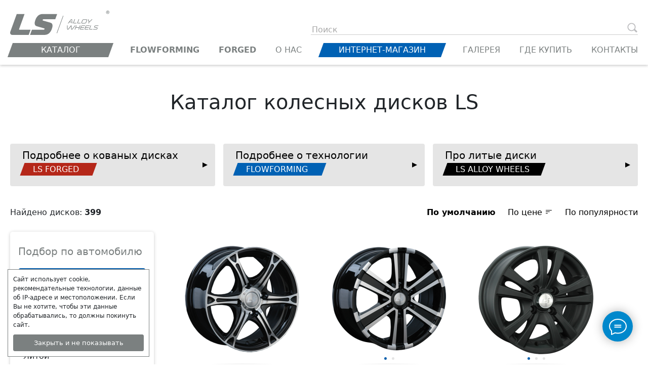

--- FILE ---
content_type: text/html; charset=utf-8
request_url: https://ls-wheels.com/catalog/?filter_type=0&filter_auto_mark=12337
body_size: 112881
content:




<!DOCTYPE html>
<html lang="ru">
<head>
    <meta charset="UTF-8">
    <meta name="viewport" content="width=device-width, initial-scale=1.0, user-scalable=no">
    <title>Колесные диски LS. Гарантия производителя.</title>
            <link rel="canonical" href="https://ls-wheels.com/catalog/"/>        <meta name="description" content="Колесные диски LS со склада производителя. Подбор дисков по марке автомобиля, модели, году выпуска, по параметрам. Со склада производителя.">
    <meta name="keywords" content="каталог диски ls">
    <meta property="og:title" content="Колесные диски LS. Гарантия производителя." />
    <meta property="og:type" content="website" />
    <meta property="og:url" content="https://ls-wheels.com/catalog/?filter_type=0&filter_auto_mark=12337" />
    <meta property="og:description" content="Колесные диски LS со склада производителя. Подбор дисков по марке автомобиля, модели, году выпуска, по параметрам. Со склада производителя." />
    <meta property="og:image" content="https://ls-wheels.com/img/ls_logo.svg" />
    
    <link rel="icon" type="image/x-icon" href="/favicon.ico" />

    <link rel="preconnect" href="https://fonts.googleapis.com">
    <link rel="preconnect" href="https://fonts.gstatic.com" crossorigin>
    <link rel="stylesheet" href="https://fonts.googleapis.com/css?family=Ubuntu:400,300,500,700,400italic,300italic&amp;subset=latin,cyrillic-ext">
    <link rel="stylesheet" href="https://fonts.googleapis.com/css2?family=Montserrat:ital,wght@1,800&family=Ubuntu:wght@300;400&display=swap"> 
    <link rel="stylesheet" href="/bower_components/owl.carousel/dist/assets/owl.carousel.min.css?v=1.2.23">
    <link rel="stylesheet" href="/css/select2.min.css?v=1.2.23">
    <link rel="stylesheet" href="/css/app.css?v=1768928307">
    <!-- <link rel="stylesheet" href="/css/style.min.css?v=1.2.23"> -->
    <!-- <link rel="stylesheet" href="/css/style.custom.css?v=1.2.23"> -->
    <link rel="stylesheet" href="/bower_components/remodal/dist/remodal.css?v=1.2.23">
    <link rel="stylesheet" href="/bower_components/remodal/dist/remodal-default-theme.css?v=1.2.23">
    <link rel="stylesheet" href="/css/jquery-ui.min.css">

	<script type="text/javascript">!function(){var t=document.createElement("script");t.type="text/javascript",t.async=!0,t.src="https://vk.com/js/api/openapi.js?162",t.onload=function(){VK.Retargeting.Init("VK-RTRG-393612-3OvlW"),VK.Retargeting.Hit()},document.head.appendChild(t)}();</script><noscript><img src="https://vk.com/rtrg?p=VK-RTRG-393612-3OvlW" style="position:fixed; left:-999px;" alt=""/></noscript>
    <!-- Top.Mail.Ru counter -->
    <script type="text/javascript">
        var _tmr = window._tmr || (window._tmr = []);
        _tmr.push({id: "3662619", type: "pageView", start: (new Date()).getTime()});
        (function (d, w, id) {
        if (d.getElementById(id)) return;
        var ts = d.createElement("script"); ts.type = "text/javascript"; ts.async = true; ts.id = id;
        ts.src = "https://top-fwz1.mail.ru/js/code.js";
        var f = function () {var s = d.getElementsByTagName("script")[0]; s.parentNode.insertBefore(ts, s);};
        if (w.opera == "[object Opera]") { d.addEventListener("DOMContentLoaded", f, false); } else { f(); }
        })(document, window, "tmr-code");
    </script>
    <noscript><div><img src="https://top-fwz1.mail.ru/counter?id=3662619;js=na" style="position:absolute;left:-9999px;" alt="Top.Mail.Ru" /></div></noscript>
    <!-- /Top.Mail.Ru counter -->
	</head>
<body>
<header>
	<div class="header wrapper d-flex justify-content-between flex-column">
	<div class="d-flex justify-content-between">
					<a class="logo" href="/">
                <img src="/img/ls_logo.svg" class="img-fluid" alt="">
			</a>
				<button class="bars bars-head"><span class="bars__line"></span><span class="bars__line"></span><span class="bars__line"></span></button>
		<div class="d-none d-lg-flex search-wrap flex-nowrap header-bottom">
			<form action="/catalog/" method="GET" class="search_form w-100 text-end">
				<div class="d-flex justify-content-end align-items-end h-100 w-100">
					<div class="w-100 position-relative">
					<input type="text" name="search" class="input-text" placeholder="Поиск" autocomplete="off"/>
					<div class="submit-form"></div>
</div>
					<div class="model-list-search">
				</div>
				</div>
			</form>		
		</div>
	</div>
		<div class="d-flex">
		<nav class="header__nav pt-3">
            <div class="d-flex d-lg-none flex-column p-30">
                <div class="d-flex">
                    			<a class="logo" href="/">
                <img src="/img/ls_logo.svg" class="img-fluid" alt="">
			</a>
		                    <button class="bars active-modal"><span class="bars__line"></span><span class="bars__line"></span><span class="bars__line"></span></button>
                </div>
                <div class="search-wrap flex-nowrap header-bottom">
                    <form action="/catalog/" method="GET" class="search_form w-100 text-end mt-4 mb-4 mt-lg-0 mb-lg-0">
                        <div class="d-flex justify-content-end align-items-end h-100 w-100">
                            <div class="w-100 position-relative">
                                <input type="text" name="search" class="input-text" placeholder="Поиск" autocomplete="off"/>
                                <div class="submit-form"></div>
                            </div>
                            <div class="model-list-search">
                        </div>
                        </div>
                    </form>		
                </div>
            </div>

			<ul class="list-unstyled d-flex flex-wrap justify-content-between">
                <li class="d-flex align-items-center ps-0">
					<div class="parallelogram-wrap gray">
                        <a href="/catalog/" class="parallelogram-link text-center">Каталог</a>
                    </div>
                </li>
                <li class="d-flex align-items-center"><a href="/catalog/?filter_type=1&filter_flowforming=Y" class="text-center fw-bold text-light-gray">FLOWFORMING</a></li>
				<li class="d-flex align-items-center"><a href="/catalog/?filter_type=1&filter_forged=Y" class="text-center fw-bold text-light-gray">FORGED</a></li>
                <li class="d-flex align-items-center"><a href="/content/o_nas" class="text-center text-light-gray">О нас</a></li>
				<li class="d-flex align-items-center">
					<div class="parallelogram-wrap blue">
						<a href="http://slikshop.ru/" target="_blank" class="parallelogram-link text-center">Интернет-магазин</a>
					</a>
				</li>
				<li class="d-flex align-items-center"><a href="/gallery/" class="text-center text-light-gray">Галерея</a></li>

				<li class="d-flex align-items-center"><a href="/buy/" class="text-center text-light-gray">Где купить</a></li>
				<li class="d-flex align-items-center"><a href="/#contacts" class="text-center text-light-gray">Контакты</a></li>

			</ul>
            <div class="d-lg-none">
                <div class="phone-modal text-center"><a href="tel:88005506399" class="text-reset">8 800 550 63 99</a></div>
                <div class="contacts-info w-100 p-3">
                    <div class="socnet-title text-center">Социальные медиа:</div>
                    <div class="d-flex pt-3 justify-content-center justify-content-lg-start">
                        <a class="socnet-ico pe-2" href="//vk.com/lswheels" target="_blank"><img src="/img/socnet/icon_vk.svg" alt=""></a>
                        <a class="socnet-ico pe-2" href="//ok.ru/lswheels" target="_blank"><img src="/img/socnet/icon_ok.svg" alt=""></a>
                        <a class="socnet-ico pe-2" href="//tiktok.com/@slikshop" target="_blank"><img src="/img/socnet/icon_tt.svg" alt=""></a>
                    </div>
                </div>
            </div>
		</nav>
	</div>
	</div>

</header>
<div class="slide-to-up">
    <div class="bi bi-chevron-up text-center fs-2 d-flex align-items-center"></div>
</div>

    <h1 class="heading--catalog ps-2 pe-2 ps-lg-0 pe-lg-0 text-normalcase">Каталог колесных дисков LS</h1> 
	
    <div class="wrapper">

        <div class="brand-info-wrapper d-none d-lg-flex">
            <div class="col-4">
                <div class="ms-0 me-2 d-lg-flex bg-gray-e5 rounded text-start align-items-center">
                    <a href="/content/about_ls_forged" class="d-block w-100 h-100 pt-2 pb-3 ps-4 pe-4 fs-5 catalog-btn">Подробнее о кованых дисках<br>
                    <div class="parallelogram-wrap parallelogram-wrap-simple red d-inline-block text-white">
                        <div class="parallelogram"></div>
                        <div class="text text-start ps-3 fs-6">LS FORGED</div>
                    </div>
                    </a>
                </div>
            </div>
            <div class="col-4">
                <div class="ms-2 me-2 d-lg-flex bg-gray-e5 rounded text-start align-items-center">
                    <a href="/content/about_flowforming" class="d-block w-100 h-100 pt-2 pb-3 ps-4 pe-4 fs-5 catalog-btn">Подробнее о технологии<br>
                    <div class="parallelogram-wrap parallelogram-wrap-simple blue d-inline-block text-white">
                        <div class="parallelogram"></div>
                        <div class="text text-start ps-3 fs-6">FLOWFORMING</div>
                    </div>
                    </a>
                </div>
            </div>
            <div class="col-4">
                <div class="ms-2 me-0 d-lg-flex bg-gray-e5 rounded text-start align-items-center">
                    <a href="/content/about_ls_alloy_wheels" class="d-block w-100 h-100 pt-2 pb-3 ps-4 pe-4 fs-5 catalog-btn">Про литые диски<br>
                    <div class="parallelogram-wrap parallelogram-wrap-simple black d-inline-block text-white">
                        <div class="parallelogram"></div>
                        <div class="text text-start ps-3 fs-6">LS ALLOY WHEELS</div>
                    </div>
                    </a>
                </div>
            </div>

        </div>

        <div class="row d-flex justify-content-between pb-3">
            <div class="qty_product col col-lg-3 pe-0 pe-lg-2">Найдено дисков: <b>399</b></div>
            <div class="sort_product d-none d-lg-flex col-9 justify-content-end">
                <span role="button" tabindex="0" class="sort-item fw-bold" data-type="default"><a href="/catalog/?sort=default&order=asc">По умолчанию</a></span>
                <span role="button" tabindex="0" class="sort-item ps-4 pe-4 " data-type="price"><a href="/catalog/?sort=price&order=desc">По цене <i class="bi bi-filter-left "></i></a></span>
                <span role="button" tabindex="0" class="sort-item " data-type="popular"><a href="/catalog/?sort=views&order=desc">По популярности</a></span>
            </div>
            <div class="d-flex d-lg-none col justify-content-end modal-show" data-modal="sort_product_mobile">
                <span role="button" tabindex="0" class="sort-item">
                                            По умолчанию
                                    </span>
            </div>
        </div>
        <div class="d-flex flex-wrap justify-content-between d-lg-block float-start mb-5 catalog-section w-100">

            <div id="filters-wrapper" class="filters-wrapper  second-active  float-start d-lg-block ps-0 pe-0 modal-window">
                <div class="filters filters--inverse">
                    <div class="filter-wrapper">
                        <div class="filters__form">
                            <div class="filter-head">
                                <div class="d-flex position-relative">
                                    <div class="fs-4 text-gray text-start">
                                        <span class="fs-5 fw-boldest filter-title by-param">Подбор по параметрам</span>
                                        <span class="fs-5 fw-boldest filter-title by-car">Подбор по автомобилю</span>
                                    </div>
                                    <button class="close-modal bars-close-filter d-lg-none">
                                        <span class="bars__line"></span>
                                        <span class="bars__line">
                                    </button>
                                </div>
                                <div class="d-flex flex-column justify-content-center align-items-center pt-3 pb-0 filter-head-actions">
                                    <button class="btn btn-default fs-6 fst-normal filter-by-car fw-bold" name="filter-by-car" type="button">Подбор по автомобилю</button>
                                    <button class="btn btn-default fs-6 fst-normal filter-by-param fw-bold" name="filter-by-param" type="button">Подбор по параметрам</button>
                                </div>
                            </div>
                            <form class="d-flex flex-column catalog-filters-fix catalog-form form-parameter position-relative" action="/catalog/" method="get">
                                <input type="hidden" name="filter_type" value="0">
                                <!-- <input type="hidden" name="page" value="1"> -->
                                <!-- <input type="hidden" name="pages" value="15"> -->

                                <div class="form-group mb-2 w-100 text-start position-relative disk-type-group opened ps-3 pe-3 d-block">
                                    <div class="filter-item-title text-start text-black fs-6 pb-3" role="button">Тип диска</div>

                                    <div class="checkbox-wrap">
                                        <div class="checkbox-group d-flex flex-wrap justify-content-between">
                                            <label for="alloy_disks_by_auto" class="col text-start" role="button">Литой</label>
                                            <input type="checkbox" class="form-checkbox" id="alloy_disks_by_auto" name="filter_alloy" value="Y" >
                                        </div>
                                    </div>
                                    <div class="checkbox-wrap">
                                        <div class="checkbox-group d-flex flex-wrap justify-content-between">
                                            <label for="flowforming_disks_by_auto" class="col text-start" role="button">Flow Forming</label>
                                            <input type="checkbox" class="form-checkbox" id="flowforming_disks_by_auto" name="filter_flowforming" value="Y" >
                                        </div>
                                    </div>
                                    <div class="checkbox-wrap">
                                        <div class="checkbox-group d-flex flex-wrap justify-content-between">
                                            <label for="forged_disks_by_auto" class="col text-start" role="button">Кованый</label>
                                            <input type="checkbox" class="form-checkbox" id="forged_disks_by_auto" name="filter_forged" value="Y" >
                                        </div>
                                    </div>

                                </div>

                                <div class="form-group w-100 text-start position-relative filter-by-car-item">
                                    <select id="filter_auto_mark" name="filter_auto_mark" class="select-single w-100 ps-2 pe-2 pt-1 pb-1" data-placeholder="Марка">
                                        <option value="">Все</option>
                                                                                                                                    <option class="col text-start" value="1"  >ACURA</option>
                                                                                            <option class="col text-start" value="50"  >AITO</option>
                                                                                            <option class="col text-start" value="144"  >ASTON MARTIN</option>
                                                                                            <option class="col text-start" value="173"  >AUDI</option>
                                                                                            <option class="col text-start" value="949"  >AVATR</option>
                                                                                            <option class="col text-start" value="971"  >BELGEE</option>
                                                                                            <option class="col text-start" value="976"  >BENTLEY</option>
                                                                                            <option class="col text-start" value="1017"  >BMW</option>
                                                                                            <option class="col text-start" value="1865"  >BRILLIANCE</option>
                                                                                            <option class="col text-start" value="1876"  >BYD</option>
                                                                                            <option class="col text-start" value="1893"  >CADILLAC</option>
                                                                                            <option class="col text-start" value="1947"  >CHANGAN</option>
                                                                                            <option class="col text-start" value="1986"  >CHERY</option>
                                                                                            <option class="col text-start" value="2072"  >CHEVROLET</option>
                                                                                            <option class="col text-start" value="2451"  >CHRYSLER</option>
                                                                                            <option class="col text-start" value="2556"  >CITROEN</option>
                                                                                            <option class="col text-start" value="2885"  >DAEWOO</option>
                                                                                            <option class="col text-start" value="2919"  >DAIHATSU</option>
                                                                                            <option class="col text-start" value="2941"  >DATSUN</option>
                                                                                            <option class="col text-start" value="2948"  >DENZA</option>
                                                                                            <option class="col text-start" value="2955"  >DODGE</option>
                                                                                            <option class="col text-start" value="3074"  >DONGFENG</option>
                                                                                            <option class="col text-start" value="3090"  >DS</option>
                                                                                            <option class="col text-start" value="3113"  >DW</option>
                                                                                            <option class="col text-start" value="3117"  >EVOLUTE</option>
                                                                                            <option class="col text-start" value="3125"  >EXEED</option>
                                                                                            <option class="col text-start" value="3134"  >EXLANTIX</option>
                                                                                            <option class="col text-start" value="3139"  >FAW</option>
                                                                                            <option class="col text-start" value="3200"  >FIAT</option>
                                                                                            <option class="col text-start" value="3454"  >FORD</option>
                                                                                            <option class="col text-start" value="3916"  >FOTON</option>
                                                                                            <option class="col text-start" value="3929"  >GAC</option>
                                                                                            <option class="col text-start" value="3943"  >GEELY</option>
                                                                                            <option class="col text-start" value="3981"  >GENESIS</option>
                                                                                            <option class="col text-start" value="4010"  >GMC</option>
                                                                                            <option class="col text-start" value="4031"  >GREAT WALL</option>
                                                                                            <option class="col text-start" value="4102"  >HAIMA</option>
                                                                                            <option class="col text-start" value="4107"  >HAVAL</option>
                                                                                            <option class="col text-start" value="4136"  >HIPHI</option>
                                                                                            <option class="col text-start" value="4141"  >HONDA</option>
                                                                                            <option class="col text-start" value="4466"  >HONGQI</option>
                                                                                            <option class="col text-start" value="4495"  >HYUNDAI</option>
                                                                                            <option class="col text-start" value="4771"  >INFINITI</option>
                                                                                            <option class="col text-start" value="4882"  >IRAN KHODRO</option>
                                                                                            <option class="col text-start" value="4886"  >ISUZU</option>
                                                                                            <option class="col text-start" value="4945"  >JAC</option>
                                                                                            <option class="col text-start" value="4970"  >JAGUAR</option>
                                                                                            <option class="col text-start" value="5119"  >JEEP</option>
                                                                                            <option class="col text-start" value="5190"  >JETOUR</option>
                                                                                            <option class="col text-start" value="5198"  >JETTA</option>
                                                                                            <option class="col text-start" value="5203"  >KAIYI</option>
                                                                                            <option class="col text-start" value="5208"  >KGM</option>
                                                                                            <option class="col text-start" value="5219"  >KIA</option>
                                                                                            <option class="col text-start" value="5475"  >KNEWSTAR</option>
                                                                                            <option class="col text-start" value="5477"  >LADA (ВАЗ)</option>
                                                                                            <option class="col text-start" value="5624"  >LAMBORGHINI</option>
                                                                                            <option class="col text-start" value="5664"  >LAND ROVER</option>
                                                                                            <option class="col text-start" value="5791"  >LEXUS</option>
                                                                                            <option class="col text-start" value="5916"  >LI AUTO (LiXiang)</option>
                                                                                            <option class="col text-start" value="5922"  >LIFAN</option>
                                                                                            <option class="col text-start" value="5943"  >LINCOLN</option>
                                                                                            <option class="col text-start" value="5982"  >LIVAN</option>
                                                                                            <option class="col text-start" value="5990"  >LYNK CO</option>
                                                                                            <option class="col text-start" value="6033"  >MAZDA</option>
                                                                                            <option class="col text-start" value="6309"  >MERCEDES</option>
                                                                                            <option class="col text-start" value="7432"  >MINI</option>
                                                                                            <option class="col text-start" value="7540"  >MITSUBISHI</option>
                                                                                            <option class="col text-start" value="7798"  >MOSKVICH</option>
                                                                                            <option class="col text-start" value="7803"  >NISSAN</option>
                                                                                            <option class="col text-start" value="8256"  >OMODA</option>
                                                                                            <option class="col text-start" value="8261"  >OPEL</option>
                                                                                            <option class="col text-start" value="9049"  >OTING</option>
                                                                                            <option class="col text-start" value="9051"  >PEUGEOT</option>
                                                                                            <option class="col text-start" value="9472"  >PONTIAC</option>
                                                                                            <option class="col text-start" value="9480"  >PORSCHE</option>
                                                                                            <option class="col text-start" value="9739"  >RAVON</option>
                                                                                            <option class="col text-start" value="9746"  >RENAULT</option>
                                                                                            <option class="col text-start" value="10165"  >RENAULT SAMSUNG</option>
                                                                                            <option class="col text-start" value="10168"  >ROLLS-ROYCE</option>
                                                                                            <option class="col text-start" value="10184"  >ROVER</option>
                                                                                            <option class="col text-start" value="10282"  >SEAT</option>
                                                                                            <option class="col text-start" value="10533"  >SERES</option>
                                                                                            <option class="col text-start" value="10537"  >SKODA</option>
                                                                                            <option class="col text-start" value="10807"  >SOLLERS</option>
                                                                                            <option class="col text-start" value="10818"  >SOUEAST</option>
                                                                                            <option class="col text-start" value="10883"  >SUBARU</option>
                                                                                            <option class="col text-start" value="11066"  >SUZUKI</option>
                                                                                            <option class="col text-start" value="11229"  >TagAZ</option>
                                                                                            <option class="col text-start" value="11244"  >TANK</option>
                                                                                            <option class="col text-start" value="11252"  >TENET</option>
                                                                                            <option class="col text-start" value="11255"  >TESLA</option>
                                                                                            <option class="col text-start" value="11277"  >TOYOTA</option>
                                                                                            <option class="col text-start" value="12149"  >VENUCIA</option>
                                                                                            <option class="col text-start" value="12156"  >VOLKSWAGEN</option>
                                                                                            <option class="col text-start" value="13111"  >VOLVO</option>
                                                                                            <option class="col text-start" value="13420"  >VORTEX (TagAZ)</option>
                                                                                            <option class="col text-start" value="13424"  >VOYAH</option>
                                                                                            <option class="col text-start" value="13442"  >ZAZ</option>
                                                                                            <option class="col text-start" value="13468"  >ZEEKR</option>
                                                                                            <option class="col text-start" value="13512"  >АМБЕРАВТО</option>
                                                                                            <option class="col text-start" value="13514"  >ГАЗ</option>
                                                                                            <option class="col text-start" value="13607"  >УАЗ</option>
                                                                                                                        </select>
                                </div>

                                <div class="form-group w-100 text-start position-relative filter-by-car-item">
                                    <select id="filter_auto_model" name="filter_auto_model" class="select-single w-100 ps-2 pe-2 pt-1 pb-1" data-placeholder="Модель">
                                        <option value="">Все</option>
                                                                                                                                                                </select>
                                </div>

                                <div class="form-group w-100 text-start position-relative filter-by-car-item">
                                    <select id="filter_auto_years" name="filter_auto_years" class="select-single w-100 ps-2 pe-2 pt-1 pb-1" data-placeholder="Год выпуска">
                                        <option value="">Все</option>
                                                                            </select>
                                </div>

                                


                                <div class="form-group w-100 text-start position-relative d-block">
                                    <select id="filter_diameter" name="filter_diameter" class="select-single w-100 ps-2 pe-2 pt-1 pb-1" data-placeholder="Диаметр">
                                        <option value="" >Все</option>
                                                                                                                                    <option class="col text-start" value="14"  >14</option>
                                                                                            <option class="col text-start" value="15"  >15</option>
                                                                                            <option class="col text-start" value="16"  >16</option>
                                                                                            <option class="col text-start" value="17"  >17</option>
                                                                                            <option class="col text-start" value="18"  >18</option>
                                                                                            <option class="col text-start" value="19"  >19</option>
                                                                                            <option class="col text-start" value="20"  >20</option>
                                                                                            <option class="col text-start" value="21"  >21</option>
                                                                                            <option class="col text-start" value="22"  >22</option>
                                                                                            <option class="col text-start" value="23"  >23</option>
                                                                                            <option class="col text-start" value="24"  >24</option>
                                                                                                                        </select>
                                </div>

                                <div class="form-group w-100 text-start position-relative">
                                    <select id="filter_width" name="filter_width" class="select-single w-100 ps-2 pe-2 pt-1 pb-1" data-placeholder="Ширина">
                                        <option value="">Все</option>
                                                                                                                                    <option class="col text-start" value="5.50"  >5.5</option>
                                                                                            <option class="col text-start" value="6.00"  >6</option>
                                                                                            <option class="col text-start" value="6.50"  >6.5</option>
                                                                                            <option class="col text-start" value="7.00"  >7</option>
                                                                                            <option class="col text-start" value="7.50"  >7.5</option>
                                                                                            <option class="col text-start" value="8.00"  >8</option>
                                                                                            <option class="col text-start" value="8.50"  >8.5</option>
                                                                                            <option class="col text-start" value="9.00"  >9</option>
                                                                                            <option class="col text-start" value="9.50"  >9.5</option>
                                                                                            <option class="col text-start" value="10.00"  >10</option>
                                                                                            <option class="col text-start" value="10.50"  >10.5</option>
                                                                                            <option class="col text-start" value="11.00"  >11</option>
                                                                                            <option class="col text-start" value="11.50"  >11.5</option>
                                                                                                                        </select>
                                </div>

                                <div class="form-group w-100 text-start position-relative">
                                    <select id="filter_et" name="filter_et" class="select-single w-100 ps-2 pe-2 pt-1 pb-1" data-placeholder="ET">
                                        <option value="">Все</option>
                                                                                                                                    <option class="col text-start" value="-45.00"  >-45</option>
                                                                                            <option class="col text-start" value="-44.00"  >-44</option>
                                                                                            <option class="col text-start" value="-35.00"  >-35</option>
                                                                                            <option class="col text-start" value="-20.00"  >-20</option>
                                                                                            <option class="col text-start" value="-15.00"  >-15</option>
                                                                                            <option class="col text-start" value="-10.00"  >-10</option>
                                                                                            <option class="col text-start" value="0.00"  >0</option>
                                                                                            <option class="col text-start" value="2.00"  >2</option>
                                                                                            <option class="col text-start" value="5.00"  >5</option>
                                                                                            <option class="col text-start" value="10.00"  >10</option>
                                                                                            <option class="col text-start" value="15.00"  >15</option>
                                                                                            <option class="col text-start" value="18.00"  >18</option>
                                                                                            <option class="col text-start" value="20.00"  >20</option>
                                                                                            <option class="col text-start" value="25.00"  >25</option>
                                                                                            <option class="col text-start" value="26.00"  >26</option>
                                                                                            <option class="col text-start" value="27.00"  >27</option>
                                                                                            <option class="col text-start" value="28.00"  >28</option>
                                                                                            <option class="col text-start" value="30.00"  >30</option>
                                                                                            <option class="col text-start" value="31.00"  >31</option>
                                                                                            <option class="col text-start" value="32.00"  >32</option>
                                                                                            <option class="col text-start" value="33.00"  >33</option>
                                                                                            <option class="col text-start" value="34.00"  >34</option>
                                                                                            <option class="col text-start" value="35.00"  >35</option>
                                                                                            <option class="col text-start" value="36.00"  >36</option>
                                                                                            <option class="col text-start" value="37.00"  >37</option>
                                                                                            <option class="col text-start" value="37.50"  >37.5</option>
                                                                                            <option class="col text-start" value="38.00"  >38</option>
                                                                                            <option class="col text-start" value="38.50"  >38.5</option>
                                                                                            <option class="col text-start" value="39.00"  >39</option>
                                                                                            <option class="col text-start" value="40.00"  >40</option>
                                                                                            <option class="col text-start" value="41.00"  >41</option>
                                                                                            <option class="col text-start" value="41.50"  >41.5</option>
                                                                                            <option class="col text-start" value="42.00"  >42</option>
                                                                                            <option class="col text-start" value="43.00"  >43</option>
                                                                                            <option class="col text-start" value="44.00"  >44</option>
                                                                                            <option class="col text-start" value="45.00"  >45</option>
                                                                                            <option class="col text-start" value="45.50"  >45.5</option>
                                                                                            <option class="col text-start" value="46.00"  >46</option>
                                                                                            <option class="col text-start" value="47.00"  >47</option>
                                                                                            <option class="col text-start" value="48.00"  >48</option>
                                                                                            <option class="col text-start" value="49.00"  >49</option>
                                                                                            <option class="col text-start" value="49.50"  >49.5</option>
                                                                                            <option class="col text-start" value="50.00"  >50</option>
                                                                                            <option class="col text-start" value="51.00"  >51</option>
                                                                                            <option class="col text-start" value="52.00"  >52</option>
                                                                                            <option class="col text-start" value="52.50"  >52.5</option>
                                                                                            <option class="col text-start" value="54.00"  >54</option>
                                                                                            <option class="col text-start" value="55.00"  >55</option>
                                                                                            <option class="col text-start" value="58.00"  >58</option>
                                                                                            <option class="col text-start" value="61.00"  >61</option>
                                                                                            <option class="col text-start" value="62.00"  >62</option>
                                                                                            <option class="col text-start" value="71.00"  >71</option>
                                                                                                                        </select>
                                </div>

                                <div class="form-group w-100 text-start position-relative">
                                    <select id="filter_pcd" name="filter_pcd" class="select-single w-100 ps-2 pe-2 pt-1 pb-1" data-placeholder="PCD">
                                        <option value="">Все</option>
                                                                                                                                    <option class="col text-start" value="4x98.00"  >4x98</option>
                                                                                            <option class="col text-start" value="4x100.00"  >4x100</option>
                                                                                            <option class="col text-start" value="4x108.00"  >4x108</option>
                                                                                            <option class="col text-start" value="4x114.30"  >4x114.3</option>
                                                                                            <option class="col text-start" value="5x100.00"  >5x100</option>
                                                                                            <option class="col text-start" value="5x105.00"  >5x105</option>
                                                                                            <option class="col text-start" value="5x108.00"  >5x108</option>
                                                                                            <option class="col text-start" value="5x110.00"  >5x110</option>
                                                                                            <option class="col text-start" value="5x112.00"  >5x112</option>
                                                                                            <option class="col text-start" value="5x114.30"  >5x114.3</option>
                                                                                            <option class="col text-start" value="5x120.00"  >5x120</option>
                                                                                            <option class="col text-start" value="5x127.00"  >5x127</option>
                                                                                            <option class="col text-start" value="5x130.00"  >5x130</option>
                                                                                            <option class="col text-start" value="5x139.70"  >5x139.7</option>
                                                                                            <option class="col text-start" value="5x150.00"  >5x150</option>
                                                                                            <option class="col text-start" value="6x114.30"  >6x114.3</option>
                                                                                            <option class="col text-start" value="6x120.00"  >6x120</option>
                                                                                            <option class="col text-start" value="6x139.70"  >6x139.7</option>
                                                                                                                        </select>
                                </div>

                                <div class="form-group w-100 text-start position-relative">
                                    <select id="filter_cb" name="filter_cb" class="select-single w-100 ps-2 pe-2 pt-1 pb-1" data-placeholder="CB">
                                        <option value="">Все</option>
                                                                                                                                    <option class="col text-start" value="54.10"  >54.1</option>
                                                                                            <option class="col text-start" value="56.10"  >56.1</option>
                                                                                            <option class="col text-start" value="56.60"  >56.6</option>
                                                                                            <option class="col text-start" value="57.10"  >57.1</option>
                                                                                            <option class="col text-start" value="58.60"  >58.6</option>
                                                                                            <option class="col text-start" value="59.60"  >59.6</option>
                                                                                            <option class="col text-start" value="60.10"  >60.1</option>
                                                                                            <option class="col text-start" value="62.60"  >62.6</option>
                                                                                            <option class="col text-start" value="63.30"  >63.3</option>
                                                                                            <option class="col text-start" value="63.40"  >63.4</option>
                                                                                            <option class="col text-start" value="64.10"  >64.1</option>
                                                                                            <option class="col text-start" value="65.10"  >65.1</option>
                                                                                            <option class="col text-start" value="66.10"  >66.1</option>
                                                                                            <option class="col text-start" value="66.60"  >66.6</option>
                                                                                            <option class="col text-start" value="67.10"  >67.1</option>
                                                                                            <option class="col text-start" value="71.50"  >71.5</option>
                                                                                            <option class="col text-start" value="71.60"  >71.6</option>
                                                                                            <option class="col text-start" value="72.60"  >72.6</option>
                                                                                            <option class="col text-start" value="73.10"  >73.1</option>
                                                                                            <option class="col text-start" value="74.10"  >74.1</option>
                                                                                            <option class="col text-start" value="75.10"  >75.1</option>
                                                                                            <option class="col text-start" value="77.80"  >77.8</option>
                                                                                            <option class="col text-start" value="78.10"  >78.1</option>
                                                                                            <option class="col text-start" value="84.10"  >84.1</option>
                                                                                            <option class="col text-start" value="93.10"  >93.1</option>
                                                                                            <option class="col text-start" value="95.10"  >95.1</option>
                                                                                            <option class="col text-start" value="98.50"  >98.5</option>
                                                                                            <option class="col text-start" value="100.10"  >100.1</option>
                                                                                            <option class="col text-start" value="106.10"  >106.1</option>
                                                                                            <option class="col text-start" value="107.10"  >107.1</option>
                                                                                            <option class="col text-start" value="108.10"  >108.1</option>
                                                                                            <option class="col text-start" value="108.50"  >108.5</option>
                                                                                            <option class="col text-start" value="110.10"  >110.1</option>
                                                                                            <option class="col text-start" value="110.50"  >110.5</option>
                                                                                                                        </select>
                                </div>
                                
                                <div class="form-group w-100 text-start position-relative">
                                    <select id="filter_color" name="filter_color" class="select-single w-100 ps-2 pe-2 pt-1 pb-1" data-placeholder="Цвет">
                                        <option value="">Все</option>
                                                                                                                                    <option class="col text-start" value="ALBRSD-GM/BK"  >ALBRSD-GM/BK</option>
                                                                                            <option class="col text-start" value="BK"  >BK</option>
                                                                                            <option class="col text-start" value="BK+SSF"  >BK+SSF</option>
                                                                                            <option class="col text-start" value="BKF"  >BKF</option>
                                                                                            <option class="col text-start" value="BKF-RL"  >BKF-RL</option>
                                                                                            <option class="col text-start" value="BKFRL"  >BKFRL</option>
                                                                                            <option class="col text-start" value="BKL"  >BKL</option>
                                                                                            <option class="col text-start" value="BKS"  >BKS</option>
                                                                                            <option class="col text-start" value="BKS+BR"  >BKS+BR</option>
                                                                                            <option class="col text-start" value="BKS+BZSDSL"  >BKS+BZSDSL</option>
                                                                                            <option class="col text-start" value="BKS+BZSL"  >BKS+BZSL</option>
                                                                                            <option class="col text-start" value="BKS+SSF"  >BKS+SSF</option>
                                                                                            <option class="col text-start" value="BKSF"  >BKSF</option>
                                                                                            <option class="col text-start" value="BKSL"  >BKSL</option>
                                                                                            <option class="col text-start" value="BR+BK"  >BR+BK</option>
                                                                                            <option class="col text-start" value="BZ/BK"  >BZ/BK</option>
                                                                                            <option class="col text-start" value="BZSD"  >BZSD</option>
                                                                                            <option class="col text-start" value="GL"  >GL</option>
                                                                                            <option class="col text-start" value="GM"  >GM</option>
                                                                                            <option class="col text-start" value="GMF"  >GMF</option>
                                                                                            <option class="col text-start" value="GMFP"  >GMFP</option>
                                                                                            <option class="col text-start" value="GML"  >GML</option>
                                                                                            <option class="col text-start" value="HP"  >HP</option>
                                                                                            <option class="col text-start" value="HPB"  >HPB</option>
                                                                                            <option class="col text-start" value="MB"  >MB</option>
                                                                                            <option class="col text-start" value="MB+LBZSF"  >MB+LBZSF</option>
                                                                                            <option class="col text-start" value="MB+SSF"  >MB+SSF</option>
                                                                                            <option class="col text-start" value="MBF"  >MBF</option>
                                                                                            <option class="col text-start" value="MBL"  >MBL</option>
                                                                                            <option class="col text-start" value="MBU"  >MBU</option>
                                                                                            <option class="col text-start" value="MBZ"  >MBZ</option>
                                                                                            <option class="col text-start" value="MGM"  >MGM</option>
                                                                                            <option class="col text-start" value="MGM+SSF"  >MGM+SSF</option>
                                                                                            <option class="col text-start" value="MGM/BK"  >MGM/BK</option>
                                                                                            <option class="col text-start" value="MGMF"  >MGMF</option>
                                                                                            <option class="col text-start" value="MGML"  >MGML</option>
                                                                                            <option class="col text-start" value="S"  >S</option>
                                                                                            <option class="col text-start" value="SF"  >SF</option>
                                                                                            <option class="col text-start" value="SL"  >SL</option>
                                                                                            <option class="col text-start" value="SS"  >SS</option>
                                                                                                                        </select>
                                </div>
                                                                                                                                         
                                <div class="form-group w-100 ps-3 pe-3 d-block">
                                    <button type="submit" class="btn btn-default bg-white bg-hover-gray border mt-3 mb-3 pt-3 pb-3 w-100" style="border-color: #000 !important;border-radius: 0;">Показать</button>
                                    <button type="reset" class="form-clear p-0 w-100 text-gray text-decoration-underline">сбросить</button>
                                </div>                                
                            </form>
                        </div>
                    </div>
                </div>
            </div>

            <div class="product-item float-start">
    <a href="/catalog/product/LS 131/" class="catalog__item with-shadow d-flex flex-column p-2 bg-white">
        <div class="section-image position-relative">
            <img src="/preview/type_248x248/files/rims/LS%20131-BKF.png" alt="Диск LS 131" title="Диск LS 131" class="img-fluid min-img">
            <img src="/preview/type_476x476/files/rims/LS%20131-BKF.png" alt="Диск LS 131" title="Диск LS 131" class="img-fluid big-img">
                                                            </div>
        
        <span>Диск <strong>LS 131</strong></span>
        <div class="price">от 13000 ₽</div>
    </a>
</div>

	        <div class="product-item float-start">
    <a href="/catalog/product/LS 132/" class="catalog__item with-shadow d-flex flex-column p-2 bg-white">
        <div class="section-image position-relative">
            <img src="/preview/type_248x248/files/rims/LS%20132-BKF.png" alt="Диск LS 132" title="Диск LS 132" class="img-fluid min-img">
            <img src="/preview/type_476x476/files/rims/LS%20132-BKF.png" alt="Диск LS 132" title="Диск LS 132" class="img-fluid big-img">
                                                            <div class="good__colors h-100 w-100 position-absolute bottom-0">
                        <div class="color-hover-wrap d-flex h-100">
                                                            <div class="col" data-id="0" data-image="/files/rims/LS%20132-BKF.png"></div>
                                                            <div class="col" data-id="1" data-image="/files/rims/LS%20132-SF.png"></div>
                                                    </div>
                        <div class="color-dots d-flex justify-content-center">
                                                        <div class="dot active"></div>
                                                        <div class="dot "></div>
                                                    </div>
                    </div>
                                    </div>
        
        <span>Диск <strong>LS 132</strong></span>
        <div class="price">от 16500 ₽</div>
    </a>
</div>

	        <div class="product-item float-start">
    <a href="/catalog/product/LS 141/" class="catalog__item with-shadow d-flex flex-column p-2 bg-white">
        <div class="section-image position-relative">
            <img src="/preview/type_248x248/files/rims/LS%20141-MB.png" alt="Диск LS 141" title="Диск LS 141" class="img-fluid min-img">
            <img src="/preview/type_476x476/files/rims/LS%20141-MB.png" alt="Диск LS 141" title="Диск LS 141" class="img-fluid big-img">
                                                            <div class="good__colors h-100 w-100 position-absolute bottom-0">
                        <div class="color-hover-wrap d-flex h-100">
                                                            <div class="col" data-id="0" data-image="/files/rims/LS%20141-BKF.png"></div>
                                                            <div class="col" data-id="1" data-image="/files/rims/LS%20141-MB.png"></div>
                                                            <div class="col" data-id="2" data-image="/files/rims/LS%20141-SF.png"></div>
                                                    </div>
                        <div class="color-dots d-flex justify-content-center">
                                                        <div class="dot active"></div>
                                                        <div class="dot "></div>
                                                        <div class="dot "></div>
                                                    </div>
                    </div>
                                    </div>
        
        <span>Диск <strong>LS 141</strong></span>
        <div class="price">от 10900 ₽</div>
    </a>
</div>

	        <div class="product-item float-start">
    <a href="/catalog/product/LS 142/" class="catalog__item with-shadow d-flex flex-column p-2 bg-white">
        <div class="section-image position-relative">
            <img src="/preview/type_248x248/files/rims/LS%20142-GMF.png" alt="Диск LS 142" title="Диск LS 142" class="img-fluid min-img">
            <img src="/preview/type_476x476/files/rims/LS%20142-GMF.png" alt="Диск LS 142" title="Диск LS 142" class="img-fluid big-img">
                                                            <div class="good__colors h-100 w-100 position-absolute bottom-0">
                        <div class="color-hover-wrap d-flex h-100">
                                                            <div class="col" data-id="0" data-image="/files/rims/LS%20142-BKF.png"></div>
                                                            <div class="col" data-id="1" data-image="/files/rims/LS%20142-GMF.png"></div>
                                                    </div>
                        <div class="color-dots d-flex justify-content-center">
                                                        <div class="dot active"></div>
                                                        <div class="dot "></div>
                                                    </div>
                    </div>
                                    </div>
        
        <span>Диск <strong>LS 142</strong></span>
        <div class="price">от 13100 ₽</div>
    </a>
</div>

	        <div class="product-item float-start">
    <a href="/catalog/product/LS 143/" class="catalog__item with-shadow d-flex flex-column p-2 bg-white">
        <div class="section-image position-relative">
            <img src="/preview/type_248x248/files/rims/LS%20143-BKF.png" alt="Диск LS 143" title="Диск LS 143" class="img-fluid min-img">
            <img src="/preview/type_476x476/files/rims/LS%20143-BKF.png" alt="Диск LS 143" title="Диск LS 143" class="img-fluid big-img">
                                                            </div>
        
        <span>Диск <strong>LS 143</strong></span>
        <div class="price">от 10900 ₽</div>
    </a>
</div>

	        <div class="product-item float-start">
    <a href="/catalog/product/LS 145/" class="catalog__item with-shadow d-flex flex-column p-2 bg-white">
        <div class="section-image position-relative">
            <img src="/preview/type_248x248/files/rims/LS%20145-SF.png" alt="Диск LS 145" title="Диск LS 145" class="img-fluid min-img">
            <img src="/preview/type_476x476/files/rims/LS%20145-SF.png" alt="Диск LS 145" title="Диск LS 145" class="img-fluid big-img">
                                                            <div class="good__colors h-100 w-100 position-absolute bottom-0">
                        <div class="color-hover-wrap d-flex h-100">
                                                            <div class="col" data-id="0" data-image="/files/rims/LS%20145-BKF.png"></div>
                                                            <div class="col" data-id="1" data-image="/files/rims/LS%20145-BKF-RL.png"></div>
                                                            <div class="col" data-id="2" data-image="/files/rims/LS%20145-SF.png"></div>
                                                    </div>
                        <div class="color-dots d-flex justify-content-center">
                                                        <div class="dot active"></div>
                                                        <div class="dot "></div>
                                                        <div class="dot "></div>
                                                    </div>
                    </div>
                                    </div>
        
        <span>Диск <strong>LS 145</strong></span>
        <div class="price">от 12500 ₽</div>
    </a>
</div>

	        <div class="product-item float-start">
    <a href="/catalog/product/LS 146/" class="catalog__item with-shadow d-flex flex-column p-2 bg-white">
        <div class="section-image position-relative">
            <img src="/preview/type_248x248/files/rims/LS%20146-GMF.png" alt="Диск LS 146" title="Диск LS 146" class="img-fluid min-img">
            <img src="/preview/type_476x476/files/rims/LS%20146-GMF.png" alt="Диск LS 146" title="Диск LS 146" class="img-fluid big-img">
                                                            <div class="good__colors h-100 w-100 position-absolute bottom-0">
                        <div class="color-hover-wrap d-flex h-100">
                                                            <div class="col" data-id="0" data-image="/files/rims/LS%20146-GMF.png"></div>
                                                            <div class="col" data-id="1" data-image="/files/rims/LS%20146-SF.png"></div>
                                                    </div>
                        <div class="color-dots d-flex justify-content-center">
                                                        <div class="dot active"></div>
                                                        <div class="dot "></div>
                                                    </div>
                    </div>
                                    </div>
        
        <span>Диск <strong>LS 146</strong></span>
        <div class="price">от 12100 ₽</div>
    </a>
</div>

	        <div class="product-item float-start">
    <a href="/catalog/product/LS 158/" class="catalog__item with-shadow d-flex flex-column p-2 bg-white">
        <div class="section-image position-relative">
            <img src="/preview/type_248x248/files/rims/LS%20158-MBF.png" alt="Диск LS 158" title="Диск LS 158" class="img-fluid min-img">
            <img src="/preview/type_476x476/files/rims/LS%20158-MBF.png" alt="Диск LS 158" title="Диск LS 158" class="img-fluid big-img">
                                                            </div>
        
        <span>Диск <strong>LS 158</strong></span>
        <div class="price">от 15000 ₽</div>
    </a>
</div>

	        <div class="product-item float-start">
    <a href="/catalog/product/LS 160/" class="catalog__item with-shadow d-flex flex-column p-2 bg-white">
        <div class="section-image position-relative">
            <img src="/preview/type_248x248/files/rims/LS%20160-SF.png" alt="Диск LS 160" title="Диск LS 160" class="img-fluid min-img">
            <img src="/preview/type_476x476/files/rims/LS%20160-SF.png" alt="Диск LS 160" title="Диск LS 160" class="img-fluid big-img">
                                                            <div class="good__colors h-100 w-100 position-absolute bottom-0">
                        <div class="color-hover-wrap d-flex h-100">
                                                            <div class="col" data-id="0" data-image="/files/rims/LS%20160-GMF.png"></div>
                                                            <div class="col" data-id="1" data-image="/files/rims/LS%20160-SF.png"></div>
                                                    </div>
                        <div class="color-dots d-flex justify-content-center">
                                                        <div class="dot active"></div>
                                                        <div class="dot "></div>
                                                    </div>
                    </div>
                                    </div>
        
        <span>Диск <strong>LS 160</strong></span>
        <div class="price">от 14500 ₽</div>
    </a>
</div>

	        <div class="product-item float-start">
    <a href="/catalog/product/LS 161/" class="catalog__item with-shadow d-flex flex-column p-2 bg-white">
        <div class="section-image position-relative">
            <img src="/preview/type_248x248/files/rims/LS%20161-BKL.png" alt="Диск LS 161" title="Диск LS 161" class="img-fluid min-img">
            <img src="/preview/type_476x476/files/rims/LS%20161-BKL.png" alt="Диск LS 161" title="Диск LS 161" class="img-fluid big-img">
                                                            <div class="good__colors h-100 w-100 position-absolute bottom-0">
                        <div class="color-hover-wrap d-flex h-100">
                                                            <div class="col" data-id="0" data-image="/files/rims/LS%20161-BKL.png"></div>
                                                            <div class="col" data-id="1" data-image="/files/rims/LS%20161-SL.png"></div>
                                                    </div>
                        <div class="color-dots d-flex justify-content-center">
                                                        <div class="dot active"></div>
                                                        <div class="dot "></div>
                                                    </div>
                    </div>
                                    </div>
        
        <span>Диск <strong>LS 161</strong></span>
        <div class="price">от 15000 ₽</div>
    </a>
</div>

	        <div class="product-item float-start">
    <a href="/catalog/product/LS 164/" class="catalog__item with-shadow d-flex flex-column p-2 bg-white">
        <div class="section-image position-relative">
            <img src="/preview/type_248x248/files/rims/LS%20164-MBF.png" alt="Диск LS 164" title="Диск LS 164" class="img-fluid min-img">
            <img src="/preview/type_476x476/files/rims/LS%20164-MBF.png" alt="Диск LS 164" title="Диск LS 164" class="img-fluid big-img">
                                                            </div>
        
        <span>Диск <strong>LS 164</strong></span>
        <div class="price">от 26500 ₽</div>
    </a>
</div>

	        <div class="product-item float-start">
    <a href="/catalog/product/LS 165/" class="catalog__item with-shadow d-flex flex-column p-2 bg-white">
        <div class="section-image position-relative">
            <img src="/preview/type_248x248/files/rims/LS%20165-BKF.png" alt="Диск LS 165" title="Диск LS 165" class="img-fluid min-img">
            <img src="/preview/type_476x476/files/rims/LS%20165-BKF.png" alt="Диск LS 165" title="Диск LS 165" class="img-fluid big-img">
                                                            </div>
        
        <span>Диск <strong>LS 165</strong></span>
        <div class="price">от 16500 ₽</div>
    </a>
</div>

	        <div class="product-item float-start">
    <a href="/catalog/product/LS 176/" class="catalog__item with-shadow d-flex flex-column p-2 bg-white">
        <div class="section-image position-relative">
            <img src="/preview/type_248x248/files/rims/LS%20176-GMF.png" alt="Диск LS 176" title="Диск LS 176" class="img-fluid min-img">
            <img src="/preview/type_476x476/files/rims/LS%20176-GMF.png" alt="Диск LS 176" title="Диск LS 176" class="img-fluid big-img">
                                                            </div>
        
        <span>Диск <strong>LS 176</strong></span>
        <div class="price">от 13000 ₽</div>
    </a>
</div>

	        <div class="product-item float-start">
    <a href="/catalog/product/LS 182/" class="catalog__item with-shadow d-flex flex-column p-2 bg-white">
        <div class="section-image position-relative">
            <img src="/preview/type_248x248/files/rims/LS%20182-MBF.png" alt="Диск LS 182" title="Диск LS 182" class="img-fluid min-img">
            <img src="/preview/type_476x476/files/rims/LS%20182-MBF.png" alt="Диск LS 182" title="Диск LS 182" class="img-fluid big-img">
                                                            <div class="good__colors h-100 w-100 position-absolute bottom-0">
                        <div class="color-hover-wrap d-flex h-100">
                                                            <div class="col" data-id="0" data-image="/files/rims/LS%20182-BK.png"></div>
                                                            <div class="col" data-id="1" data-image="/files/rims/LS%20182-BKF.png"></div>
                                                            <div class="col" data-id="2" data-image="/files/rims/LS%20182-GM.png"></div>
                                                            <div class="col" data-id="3" data-image="/files/rims/LS%20182-MBF.png"></div>
                                                    </div>
                        <div class="color-dots d-flex justify-content-center">
                                                        <div class="dot active"></div>
                                                        <div class="dot "></div>
                                                        <div class="dot "></div>
                                                        <div class="dot "></div>
                                                    </div>
                    </div>
                                    </div>
        
        <span>Диск <strong>LS 182</strong></span>
        <div class="price">от 17500 ₽</div>
    </a>
</div>

	        <div class="product-item float-start">
    <a href="/catalog/product/LS 184/" class="catalog__item with-shadow d-flex flex-column p-2 bg-white">
        <div class="section-image position-relative">
            <img src="/preview/type_248x248/files/rims/LS%20184-MBF.png" alt="Диск LS 184" title="Диск LS 184" class="img-fluid min-img">
            <img src="/preview/type_476x476/files/rims/LS%20184-MBF.png" alt="Диск LS 184" title="Диск LS 184" class="img-fluid big-img">
                                                            </div>
        
        <span>Диск <strong>LS 184</strong></span>
        <div class="price">от 26500 ₽</div>
    </a>
</div>

	        <div class="product-item float-start">
    <a href="/catalog/product/LS 187/" class="catalog__item with-shadow d-flex flex-column p-2 bg-white">
        <div class="section-image position-relative">
            <img src="/preview/type_248x248/files/rims/LS%20187-GMF.png" alt="Диск LS 187" title="Диск LS 187" class="img-fluid min-img">
            <img src="/preview/type_476x476/files/rims/LS%20187-GMF.png" alt="Диск LS 187" title="Диск LS 187" class="img-fluid big-img">
                                                            <div class="good__colors h-100 w-100 position-absolute bottom-0">
                        <div class="color-hover-wrap d-flex h-100">
                                                            <div class="col" data-id="0" data-image="/files/rims/LS%20187-BKF.png"></div>
                                                            <div class="col" data-id="1" data-image="/files/rims/LS%20187-GMF.png"></div>
                                                            <div class="col" data-id="2" data-image="/files/rims/LS%20187-S.png"></div>
                                                    </div>
                        <div class="color-dots d-flex justify-content-center">
                                                        <div class="dot active"></div>
                                                        <div class="dot "></div>
                                                        <div class="dot "></div>
                                                    </div>
                    </div>
                                    </div>
        
        <span>Диск <strong>LS 187</strong></span>
        <div class="price">от 20000 ₽</div>
    </a>
</div>

	        <div class="product-item float-start">
    <a href="/catalog/product/LS 188/" class="catalog__item with-shadow d-flex flex-column p-2 bg-white">
        <div class="section-image position-relative">
            <img src="/preview/type_248x248/files/rims/LS%20188-SF.png" alt="Диск LS 188" title="Диск LS 188" class="img-fluid min-img">
            <img src="/preview/type_476x476/files/rims/LS%20188-SF.png" alt="Диск LS 188" title="Диск LS 188" class="img-fluid big-img">
                                                            <div class="good__colors h-100 w-100 position-absolute bottom-0">
                        <div class="color-hover-wrap d-flex h-100">
                                                            <div class="col" data-id="0" data-image="/files/rims/LS%20188-GMF.png"></div>
                                                            <div class="col" data-id="1" data-image="/files/rims/LS%20188-SF.png"></div>
                                                    </div>
                        <div class="color-dots d-flex justify-content-center">
                                                        <div class="dot active"></div>
                                                        <div class="dot "></div>
                                                    </div>
                    </div>
                                    </div>
        
        <span>Диск <strong>LS 188</strong></span>
        <div class="price">от 10900 ₽</div>
    </a>
</div>

	        <div class="product-item float-start">
    <a href="/catalog/product/LS 189/" class="catalog__item with-shadow d-flex flex-column p-2 bg-white">
        <div class="section-image position-relative">
            <img src="/preview/type_248x248/files/rims/LS%20189-SF.png" alt="Диск LS 189" title="Диск LS 189" class="img-fluid min-img">
            <img src="/preview/type_476x476/files/rims/LS%20189-SF.png" alt="Диск LS 189" title="Диск LS 189" class="img-fluid big-img">
                                                            <div class="good__colors h-100 w-100 position-absolute bottom-0">
                        <div class="color-hover-wrap d-flex h-100">
                                                            <div class="col" data-id="0" data-image="/files/rims/LS%20189-GMF.png"></div>
                                                            <div class="col" data-id="1" data-image="/files/rims/LS%20189-SF.png"></div>
                                                    </div>
                        <div class="color-dots d-flex justify-content-center">
                                                        <div class="dot active"></div>
                                                        <div class="dot "></div>
                                                    </div>
                    </div>
                                    </div>
        
        <span>Диск <strong>LS 189</strong></span>
        <div class="price">от 10900 ₽</div>
    </a>
</div>

	        <div class="product-item float-start">
    <a href="/catalog/product/LS 191/" class="catalog__item with-shadow d-flex flex-column p-2 bg-white">
        <div class="section-image position-relative">
            <img src="/preview/type_248x248/files/rims/LS%20191-SF.png" alt="Диск LS 191" title="Диск LS 191" class="img-fluid min-img">
            <img src="/preview/type_476x476/files/rims/LS%20191-SF.png" alt="Диск LS 191" title="Диск LS 191" class="img-fluid big-img">
                                                            <div class="good__colors h-100 w-100 position-absolute bottom-0">
                        <div class="color-hover-wrap d-flex h-100">
                                                            <div class="col" data-id="0" data-image="/files/rims/LS%20191-GMF.png"></div>
                                                            <div class="col" data-id="1" data-image="/files/rims/LS%20191-SF.png"></div>
                                                    </div>
                        <div class="color-dots d-flex justify-content-center">
                                                        <div class="dot active"></div>
                                                        <div class="dot "></div>
                                                    </div>
                    </div>
                                    </div>
        
        <span>Диск <strong>LS 191</strong></span>
        <div class="price">от 10900 ₽</div>
    </a>
</div>

	        <div class="product-item float-start">
    <a href="/catalog/product/LS 195/" class="catalog__item with-shadow d-flex flex-column p-2 bg-white">
        <div class="section-image position-relative">
            <img src="/preview/type_248x248/files/rims/LS%20195-GMF.png" alt="Диск LS 195" title="Диск LS 195" class="img-fluid min-img">
            <img src="/preview/type_476x476/files/rims/LS%20195-GMF.png" alt="Диск LS 195" title="Диск LS 195" class="img-fluid big-img">
                                                            </div>
        
        <span>Диск <strong>LS 195</strong></span>
        <div class="price">от 13000 ₽</div>
    </a>
</div>

	        <div class="product-item float-start">
    <a href="/catalog/product/LS 197/" class="catalog__item with-shadow d-flex flex-column p-2 bg-white">
        <div class="section-image position-relative">
            <img src="/preview/type_248x248/files/rims/LS%20197-GMF.png" alt="Диск LS 197" title="Диск LS 197" class="img-fluid min-img">
            <img src="/preview/type_476x476/files/rims/LS%20197-GMF.png" alt="Диск LS 197" title="Диск LS 197" class="img-fluid big-img">
                                                            <div class="good__colors h-100 w-100 position-absolute bottom-0">
                        <div class="color-hover-wrap d-flex h-100">
                                                            <div class="col" data-id="0" data-image="/files/rims/LS%20197-BK.png"></div>
                                                            <div class="col" data-id="1" data-image="/files/rims/LS%20197-BKF.png"></div>
                                                            <div class="col" data-id="2" data-image="/files/rims/LS%20197-GMF.png"></div>
                                                            <div class="col" data-id="3" data-image="/files/rims/LS%20197-MGM.png"></div>
                                                            <div class="col" data-id="4" data-image="/files/rims/LS%20197-S.png"></div>
                                                    </div>
                        <div class="color-dots d-flex justify-content-center">
                                                        <div class="dot active"></div>
                                                        <div class="dot "></div>
                                                        <div class="dot "></div>
                                                        <div class="dot "></div>
                                                        <div class="dot "></div>
                                                    </div>
                    </div>
                                    </div>
        
        <span>Диск <strong>LS 197</strong></span>
        <div class="price">от 11200 ₽</div>
    </a>
</div>

	        <div class="product-item float-start">
    <a href="/catalog/product/LS 202/" class="catalog__item with-shadow d-flex flex-column p-2 bg-white">
        <div class="section-image position-relative">
            <img src="/preview/type_248x248/files/rims/LS%20202-GMF.png" alt="Диск LS 202" title="Диск LS 202" class="img-fluid min-img">
            <img src="/preview/type_476x476/files/rims/LS%20202-GMF.png" alt="Диск LS 202" title="Диск LS 202" class="img-fluid big-img">
                                                            <div class="good__colors h-100 w-100 position-absolute bottom-0">
                        <div class="color-hover-wrap d-flex h-100">
                                                            <div class="col" data-id="0" data-image="/files/rims/LS%20202-BKF.png"></div>
                                                            <div class="col" data-id="1" data-image="/files/rims/LS%20202-GMF.png"></div>
                                                            <div class="col" data-id="2" data-image="/files/rims/LS%20202-SF.png"></div>
                                                    </div>
                        <div class="color-dots d-flex justify-content-center">
                                                        <div class="dot active"></div>
                                                        <div class="dot "></div>
                                                        <div class="dot "></div>
                                                    </div>
                    </div>
                                    </div>
        
        <span>Диск <strong>LS 202</strong></span>
        <div class="price">от 15000 ₽</div>
    </a>
</div>

	        <div class="product-item float-start">
    <a href="/catalog/product/LS 205/" class="catalog__item with-shadow d-flex flex-column p-2 bg-white">
        <div class="section-image position-relative">
            <img src="/preview/type_248x248/files/rims/LS%20205-GMF.png" alt="Диск LS 205" title="Диск LS 205" class="img-fluid min-img">
            <img src="/preview/type_476x476/files/rims/LS%20205-GMF.png" alt="Диск LS 205" title="Диск LS 205" class="img-fluid big-img">
                                                            <div class="good__colors h-100 w-100 position-absolute bottom-0">
                        <div class="color-hover-wrap d-flex h-100">
                                                            <div class="col" data-id="0" data-image="/files/rims/LS%20205-BKF.png"></div>
                                                            <div class="col" data-id="1" data-image="/files/rims/LS%20205-GMF.png"></div>
                                                            <div class="col" data-id="2" data-image="/files/rims/LS%20205-SF.png"></div>
                                                    </div>
                        <div class="color-dots d-flex justify-content-center">
                                                        <div class="dot active"></div>
                                                        <div class="dot "></div>
                                                        <div class="dot "></div>
                                                    </div>
                    </div>
                                    </div>
        
        <span>Диск <strong>LS 205</strong></span>
        <div class="price">от 15000 ₽</div>
    </a>
</div>

	        <div class="product-item float-start">
    <a href="/catalog/product/LS 209/" class="catalog__item with-shadow d-flex flex-column p-2 bg-white">
        <div class="section-image position-relative">
            <img src="/preview/type_248x248/files/rims/LS%20209-GMF.png" alt="Диск LS 209" title="Диск LS 209" class="img-fluid min-img">
            <img src="/preview/type_476x476/files/rims/LS%20209-GMF.png" alt="Диск LS 209" title="Диск LS 209" class="img-fluid big-img">
                                                            <div class="good__colors h-100 w-100 position-absolute bottom-0">
                        <div class="color-hover-wrap d-flex h-100">
                                                            <div class="col" data-id="0" data-image="/files/rims/LS%20209-GMF.png"></div>
                                                            <div class="col" data-id="1" data-image="/files/rims/LS%20209-SF.png"></div>
                                                    </div>
                        <div class="color-dots d-flex justify-content-center">
                                                        <div class="dot active"></div>
                                                        <div class="dot "></div>
                                                    </div>
                    </div>
                                    </div>
        
        <span>Диск <strong>LS 209</strong></span>
        <div class="price">от 12000 ₽</div>
    </a>
</div>

	        <div class="product-item float-start">
    <a href="/catalog/product/LS 211/" class="catalog__item with-shadow d-flex flex-column p-2 bg-white">
        <div class="section-image position-relative">
            <img src="/preview/type_248x248/files/rims/LS%20211-SF.png" alt="Диск LS 211" title="Диск LS 211" class="img-fluid min-img">
            <img src="/preview/type_476x476/files/rims/LS%20211-SF.png" alt="Диск LS 211" title="Диск LS 211" class="img-fluid big-img">
                                                            </div>
        
        <span>Диск <strong>LS 211</strong></span>
        <div class="price">от 20000 ₽</div>
    </a>
</div>

	        <div class="product-item float-start">
    <a href="/catalog/product/LS 212/" class="catalog__item with-shadow d-flex flex-column p-2 bg-white">
        <div class="section-image position-relative">
            <img src="/preview/type_248x248/files/rims/LS%20212-GMF.png" alt="Диск LS 212" title="Диск LS 212" class="img-fluid min-img">
            <img src="/preview/type_476x476/files/rims/LS%20212-GMF.png" alt="Диск LS 212" title="Диск LS 212" class="img-fluid big-img">
                                                            <div class="good__colors h-100 w-100 position-absolute bottom-0">
                        <div class="color-hover-wrap d-flex h-100">
                                                            <div class="col" data-id="0" data-image="/files/rims/LS%20212-BKF.png"></div>
                                                            <div class="col" data-id="1" data-image="/files/rims/LS%20212-GMF.png"></div>
                                                    </div>
                        <div class="color-dots d-flex justify-content-center">
                                                        <div class="dot active"></div>
                                                        <div class="dot "></div>
                                                    </div>
                    </div>
                                    </div>
        
        <span>Диск <strong>LS 212</strong></span>
        <div class="price">от 13000 ₽</div>
    </a>
</div>

	        <div class="product-item float-start">
    <a href="/catalog/product/LS 214/" class="catalog__item with-shadow d-flex flex-column p-2 bg-white">
        <div class="section-image position-relative">
            <img src="/preview/type_248x248/files/rims/LS%20214-GMF.png" alt="Диск LS 214" title="Диск LS 214" class="img-fluid min-img">
            <img src="/preview/type_476x476/files/rims/LS%20214-GMF.png" alt="Диск LS 214" title="Диск LS 214" class="img-fluid big-img">
                                                            <div class="good__colors h-100 w-100 position-absolute bottom-0">
                        <div class="color-hover-wrap d-flex h-100">
                                                            <div class="col" data-id="0" data-image="/files/rims/LS%20214-BKF.png"></div>
                                                            <div class="col" data-id="1" data-image="/files/rims/LS%20214-GMF.png"></div>
                                                    </div>
                        <div class="color-dots d-flex justify-content-center">
                                                        <div class="dot active"></div>
                                                        <div class="dot "></div>
                                                    </div>
                    </div>
                                    </div>
        
        <span>Диск <strong>LS 214</strong></span>
        <div class="price">от 13000 ₽</div>
    </a>
</div>

	        <div class="product-item float-start">
    <a href="/catalog/product/LS 215/" class="catalog__item with-shadow d-flex flex-column p-2 bg-white">
        <div class="section-image position-relative">
            <img src="/preview/type_248x248/files/rims/LS%20215-GMF.png" alt="Диск LS 215" title="Диск LS 215" class="img-fluid min-img">
            <img src="/preview/type_476x476/files/rims/LS%20215-GMF.png" alt="Диск LS 215" title="Диск LS 215" class="img-fluid big-img">
                                                            </div>
        
        <span>Диск <strong>LS 215</strong></span>
        <div class="price">от 11200 ₽</div>
    </a>
</div>

	

        </div>

                    <div class="flex justi center pt-5 pb-5 w-100">
                <div class="pagination pager d-flex flex-wrap"><span class="active current page-item d-flex justify-content-center align-items-center">1</span><span class="page-item d-flex justify-content-center align-items-center"><a href="/catalog/?filter_type=0&filter_auto_mark=12337&page=2">2</a></span><span class="page-item d-flex justify-content-center align-items-center"><a href="/catalog/?filter_type=0&filter_auto_mark=12337&page=3">3</a></span><span class="page-item d-flex justify-content-center align-items-center"><a href="/catalog/?filter_type=0&filter_auto_mark=12337&page=4">4</a></span><span class="page-item d-flex justify-content-center align-items-center"><a href="/catalog/?filter_type=0&filter_auto_mark=12337&page=5">5</a></span><span class="page-item d-flex justify-content-center align-items-center"><a href="/catalog/?filter_type=0&filter_auto_mark=12337&page=6">6</a></span><span class="page-item d-flex justify-content-center align-items-center"><a href="/catalog/?filter_type=0&filter_auto_mark=12337&page=7">7</a></span><span class="page-item d-flex justify-content-center align-items-center"><a href="/catalog/?filter_type=0&filter_auto_mark=12337&page=8">8</a></span><span class="disabled page-item d-flex justify-content-center align-items-center">...</span><span class="page-item d-flex justify-content-center align-items-center"><a href="/catalog/?filter_type=0&filter_auto_mark=12337&page=14">14</a></span><span class="page-item d-flex justify-content-center align-items-center"><a href="/catalog/?filter_type=0&filter_auto_mark=12337&page=15">15</a></span></div>
            </div>
        
        
        <div class="typo--centered">
            <p>Представленные литые колесные диски LS рекомендованы для автомобилей , соответствуют типоразмерам, применяемым на данных автомобилях. Перед покупкой вам следует получить консультацию нашего <a href="http://ls-wheels.com/#contacts">специалиста</a> о возможности установки на ваш автомобиль выбранных вами дисков LS.</p>
        </div>
    </div>

    <div id="sort_product_mobile" class="rounded-bottom modal-window">
        <div class="flex pb-3">
            <div class="container-title mt-0 mb-0 pe-3 text-start">Порядок сортировки</div>
            <button class="close-modal">
                <span class="bars__line"></span>
                <span class="bars__line">
            </button>
        </div>
        <div class="d-flex flex-column">
            <div role="button" tabindex="0" class="sort-item border-bottom fw-bold" data-type="default"><a class="d-block p-2" href="/catalog/?sort=default&order=asc">По умолчанию</a></div>
            <div role="button" tabindex="0" class="sort-item border-bottom " data-type="price"><a class="d-block p-2" href="/catalog/?sort=price&order=asc">По возрастанию цены</a></div>
            <div role="button" tabindex="0" class="sort-item border-bottom " data-type="price"><a class="d-block p-2" href="/catalog/?sort=price&order=desc">По убыванию цены</a></div>
            <div role="button" tabindex="0" class="sort-item " data-type="popular"><a class="d-block p-2" href="/catalog/?sort=views&order=desc">По популярности</a></div>
        </div>
    </div>


    <div class="mobile-filter-btn modal-show d-flex d-lg-none col justify-content-end modal-show" data-modal="filters-wrapper">
        <span role="button" class="text-white">Открыть подбор</span>
    </div>

    <div class="mt-3 position-relative">
        <div id="shop-store" class="shop-store">
    <img class="slikshop-logo position-absolute img-fluid d-lg-none" src="/img/slikshop_logo_sm.svg" alt="" style="right:0; bottom:0;max-height: 317px;">
    <div class="container">
        <div class="row">
            <div class="col col-xl-7 text-white pt-4 pb-2 ps-3 ps-lg-2 ps-lg-3">
                <div class="fs-1 fw-bold lh-1">Официальный магазин</div>
                <div class="fs-1 fw-bold lh-1">дисков LS wheels</div>
            </div>
            <div class="col col-xl-5 d-none d-lg-block pe-0 pe-lg-3">
                <div class="d-flex justify-content-end pt-4 position-relative">
                    <img class="slikshop-logo position-absolute" src="/img/slikshop_logo.svg" alt="" style="left: 0; top:0;">
                    <a href="https://slikshop.ru" target="_blank" class="btn btn-default catalog-btn bg-white border text-uppercase p-3 ps-4 pe-5 w-50 text-start">В магазин</a>
                </div>
            </div>
        </div>
        <div class="row">
            <div class="col">
                <div class="pt-1 pb-3 pb-lg-2 text-white">SLIKSHOP - официальный интернет-магазин производителя литых дисков LS WHEELS <br>8 800 550 63 99</div>
            </div>
        </div>
        <div class="row d-block d-lg-none pt-5 pb-4">
            <div class="col">
                <a href="https://slikshop.ru" target="_blank" class="btn btn-default catalog-btn bg-white border text-uppercase p-3 ps-4 pe-5 w-50 text-start">В магазин</a>
            </div>
        </div>
    </div>
</div>
 
    </div>


<div class="remodal" data-remodal-id="modal" data-remodal-options="hashTracking: false">
	<button data-remodal-action="close" class="remodal-close close"></button>
</div>

<footer class="footer">

    <div class="contacts text-gray" id="contacts">
        <div class="container pt-3 pt-lg-4 pb-4 ps-lg-0 pe-lg-0">
            <div class="row flex-column-reverse flex-lg-row">
                <div class="col-lg-4 col-xl-3 d-flex">
                    <div class="contacts-info">
                        <div class="item-title fs-3 text-start">Адрес:</div>
                        <div class="contacts-info__item pt-2 pb-2">
                            <div class="pb-2">445043, Россия </div>
                            <div class="pb-2">г. Тольятти, </div>
                            <div class="pb-2">ш. Обводное, зд. 46</div>
                        </div>
                    </div>                    
                </div>
                <div class="col-lg-4 col-xl-3 d-flex">
                    <div class="contacts-info w-100">
                        <div class="fs-3 pt-3 pb-3 pt-lg-0 pb-lg-4 mt-3 mb-3 mt-lg-0 mb-lg-0 text-center text-lg-start d-xl-none"><a href="tel:88005506399" class="text-gray">8 800 550 63 99</a></div>
                        <div class="item-title fs-3 text-start pt-3 pt-lg-0">Электронная почта:</div>
                        <div class="contacts-info__item pt-2 pb-2">
                            <div class="text-start"><a href="mailto:info@ls-wheels.com" class="text-gray">info@ls-wheels.com</a></div>
                        </div>
                    </div>
                </div>
                <div class="col-lg-4 col-xl-3 d-none d-xl-flex">
                    <div class="fs-3 pt-3 pb-3 pt-lg-0 pb-lg-4 mt-3 mb-3 mt-lg-0 mb-lg-0 text-center text-lg-start"><a href="tel:88005506399" class="text-gray">8 800 550 63 99</a></div>
                </div>
                <div class="col-lg-4 col-xl-3 d-flex">
                    <div class="contacts-info w-100">
                        <div class="item-title fs-3 text-start">Социальные медиа:</div>
                        <div class="d-flex pt-4 pb-4 pt-lg-3 pb-lg-3 justify-content-center justify-content-lg-start">
                            <a class="socnet-ico pe-3 pe-lg-2" href="//vk.com/lswheels" target="_blank"><img src="/img/socnet/icon_vk.svg" alt=""></a>
                            <a class="socnet-ico pe-3 pe-lg-2" href="//ok.ru/lswheels" target="_blank"><img src="/img/socnet/icon_ok.svg" alt=""></a>
                            <!-- <a class="socnet-ico pe-3 pe-lg-2" href="//tiktok.com/@slikshop" target="_blank"><img src="/img/socnet/icon_tt.svg" alt=""></a> -->
                            <a class="socnet-ico" href="https://www.drive2.ru/o/slikshop" target="_blank"><img src="/img/socnet/icon_drive.svg" alt=""></a>
                        </div>
                    </div>
                </div>
            </div>
        </div>
    </div>


    <div class="rights">
        <div class="container">
            <div class="row">
                <div class="col">
                    <a href="/content/informatsiya_ob_otvetstvennosti" class="text-gray">2009-2026 © Все права на материалы сайта ls-wheels.com принадлежат ООО "ЭКСМИ". Полное или частичное воспроизведение материалов возможно только по письменному разрешению правообладателя.</a>
                    <div class="pt-2 pb-3 text-gray">© LS-WHEELS.COM</div>
                </div>
            </div>
        </div>
    </div>
    
	<!-- Yandex.Metrika counter -->
<script type="text/javascript" >
    (function (d, w, c) {
        (w[c] = w[c] || []).push(function() {
            try {
                w.yaCounter46007988 = new Ya.Metrika({
                    id:46007988,
                    clickmap:true,
                    trackLinks:true,
                    accurateTrackBounce:true,
                    webvisor:true,
                    trackHash:true
                });
            } catch(e) { }
        });

        var n = d.getElementsByTagName("script")[0],
            s = d.createElement("script"),
            f = function () { n.parentNode.insertBefore(s, n); };
        s.type = "text/javascript";
        s.async = true;
        s.src = "https://mc.yandex.ru/metrika/watch.js";

        if (w.opera == "[object Opera]") {
            d.addEventListener("DOMContentLoaded", f, false);
        } else { f(); }
    })(document, window, "yandex_metrika_callbacks");
</script>
<noscript><div><img src="https://mc.yandex.ru/watch/46007988" style="position:absolute; left:-9999px;" alt="" /></div></noscript>
<!-- /Yandex.Metrika counter -->
	
<!-- BEGIN JIVOSITE CODE {literal} -->
<script type='text/javascript'>
/*(function(){ var widget_id = 'd0ljb0pSmx';var d=document;var w=window;function l(){var s = document.createElement('script'); s.type = 'text/javascript'; s.async = true;s.src = '//code.jivosite.com/script/widget/'+widget_id; var ss = document.getElementsByTagName('script')[0]; ss.parentNode.insertBefore(s, ss);}if(d.readyState=='complete'){l();}else{if(w.attachEvent){w.attachEvent('onload',l);}else{w.addEventListener('load',l,false);}}})();*/
</script>
<!-- {/literal} END JIVOSITE CODE -->
	
	
	
	</div>
</footer>

<div class="navOverlay"></div>

    <div id="cookie-disclaimer">
        <div class="cookie-disclaimer bottom-left">
            <div>Сайт использует cookie, рекомендательные технологии, данные об IP-адресе и местоположении. Если Вы не хотите, чтобы эти данные обрабатывались, то должны покинуть сайт.</div>
            <div class="text-center disclaimer-button-wrap">
                <button class="cookie-disclaimer-answer">Закрыть и не показывать</button>
            </div>
        </div>
    </div>


<script src="/bower_components/jQuery/dist/jquery.min_.js"></script>
<script src="/js/jquery-ui.min.js"></script>
<script src="/bower_components/jQuery/dist/lightbox.min.js"></script>	
<script src="/bower_components/owl.carousel/dist/owl.carousel.min.js?v=1.2.23"></script>
<script src="/bower_components/remodal/dist/remodal.min.js?v=1.2.23"></script>
<script src="/js/select2.min.js?v=1.2.23" defer></script>
<script src="/js/app.js?v=1768928307"></script>
<!-- <script src="/js/main.js?v=1.2.23"></script> -->
<script src="/scripts/scripts.js?v=1768928307"></script>

    
    <!-- <script src="/scripts/catalog.js?v=1.2.23"></script> -->

<script class="es5-shims" async src="https://yastatic.net/es5-shims/0.0.2/es5-shims.min.js"></script>
<!-- Yandex.Metrika counter --> <script type="text/javascript"> (function (d, w, c) { (w[c] = w[c] || []).push(function() { try { w.yaCounter40145400 = new Ya.Metrika({ id:40145400, clickmap:true, trackLinks:true, accurateTrackBounce:true, ut:"noindex" }); } catch(e) { } }); var n = d.getElementsByTagName("script")[0], s = d.createElement("script"), f = function () { n.parentNode.insertBefore(s, n); }; s.type = "text/javascript"; s.async = true; s.src = "https://mc.yandex.ru/metrika/watch.js"; if (w.opera == "[object Opera]") { d.addEventListener("DOMContentLoaded", f, false); } else { f(); } })(document, window, "yandex_metrika_callbacks"); </script> <noscript><div><img src="https://mc.yandex.ru/watch/40145400?ut=noindex" style="position:absolute; left:-9999px;" alt="" /></div></noscript> <!-- /Yandex.Metrika counter --></body>
</html>


--- FILE ---
content_type: image/svg+xml
request_url: https://ls-wheels.com/img/socnet/icon_tt.svg
body_size: 6605
content:
<svg width="40" height="39" viewBox="0 0 40 39" fill="none" xmlns="http://www.w3.org/2000/svg">
<path d="M37 38.8259H3C1.34 38.8259 0 37.5415 0 35.9502V3.35909C0 1.76787 1.34 0.483398 3 0.483398H37C38.66 0.483398 40 1.76787 40 3.35909V35.9502C40 37.5415 38.66 38.8259 37 38.8259Z" fill="black"/>
<path d="M13.26 27.6683C13.2 27.6108 13.13 27.5533 13.07 27.4957C13.07 27.4862 13.07 27.4766 13.05 27.467L13.04 27.4574C13.03 27.4478 13.02 27.4382 13.01 27.4286L13 27.4191C12.99 27.3999 12.98 27.3807 12.95 27.3903L12.96 27.3807C12.94 27.3424 12.92 27.304 12.89 27.2657C12.24 26.4126 11.86 25.4636 11.73 24.4188C11.44 22.0223 12.81 19.6068 15.07 18.514C15.97 18.0826 16.92 17.8622 17.92 17.843C17.92 17.8526 17.93 17.8526 17.94 17.8622C17.94 18.5715 17.93 19.2808 17.94 19.9902C17.94 20.1436 17.92 20.1819 17.75 20.134C17.38 20.0381 17.01 20.0094 16.63 20.0573C15.47 20.2107 14.64 20.7954 14.2 21.8306C13.76 22.8659 13.96 23.834 14.69 24.6967C14.88 24.9172 15.08 25.1281 15.38 25.2431C15.37 25.2719 15.39 25.2815 15.42 25.2815C15.45 25.3102 15.48 25.339 15.51 25.3581C15.52 25.3773 15.52 25.4061 15.55 25.3965C15.54 25.4348 15.57 25.454 15.59 25.4828C16.27 26.3742 17.54 26.8152 18.67 26.5564C20.08 26.2304 21 25.0993 21 23.6711C21 19.3479 21 15.0344 21 10.7113C21 10.5483 21.03 10.5004 21.21 10.51C21.92 10.5196 22.64 10.51 23.35 10.51C23.36 10.5196 23.37 10.5196 23.38 10.5292C23.54 11.3727 23.93 12.1108 24.52 12.753C24.7 12.9543 24.87 13.1652 25.13 13.2802C25.11 13.3186 25.14 13.3186 25.17 13.3282C25.16 13.3569 25.18 13.3665 25.21 13.3761C25.26 13.424 25.32 13.4815 25.37 13.5295C25.38 13.5486 25.39 13.5774 25.42 13.5774C25.62 13.8841 25.91 14.1142 26.21 14.3347C26.84 14.8139 27.55 15.1399 28.35 15.2645C28.35 15.2741 28.36 15.2741 28.36 15.2836C28.36 15.9834 28.35 16.6736 28.36 17.3733C28.36 17.5171 28.32 17.565 28.17 17.5554C26.44 17.4979 24.87 16.9995 23.46 16.0313C23.41 15.993 23.37 15.9259 23.28 15.945C23.28 16.0217 23.28 16.0888 23.28 16.1655C23.28 18.3702 23.29 20.5749 23.29 22.7796C23.29 23.2014 23.27 23.6231 23.18 24.0353C22.32 28.0421 17.7 30.0455 13.95 28.0901C13.74 27.9846 13.56 27.8312 13.33 27.745C13.32 27.6779 13.29 27.6683 13.26 27.6683Z" fill="white"/>
<path d="M13.31 27.7162C13.53 27.8025 13.72 27.9463 13.93 28.0613C17.69 30.0168 22.31 28.0134 23.16 24.0066C23.25 23.5944 23.27 23.1726 23.27 22.7509C23.26 20.5462 23.26 18.3415 23.26 16.1368C23.26 16.0601 23.26 15.993 23.26 15.9163C23.35 15.9067 23.39 15.9738 23.44 16.0026C24.85 16.9707 26.42 17.4692 28.15 17.5267C28.31 17.5363 28.34 17.4883 28.34 17.3446C28.33 16.6448 28.34 15.9546 28.34 15.2549C28.61 15.2932 28.87 15.3316 29.14 15.3316C29.26 15.3316 29.29 15.3699 29.29 15.4849C29.29 16.4243 29.28 17.3637 29.29 18.3031C29.29 18.4469 29.22 18.4373 29.12 18.4373C27.38 18.3894 25.81 17.8813 24.39 16.9132C24.35 16.8844 24.3 16.8557 24.26 16.8269C24.26 16.8269 24.25 16.8269 24.22 16.8365C24.22 16.8844 24.22 16.942 24.22 16.9995C24.24 19.2329 24.25 21.4568 24.28 23.6902C24.32 26.681 22.04 29.2499 18.91 29.6621C16.77 29.9497 14.94 29.3266 13.42 27.86C13.37 27.8121 13.3 27.7833 13.31 27.7162Z" fill="#EE0244"/>
<path d="M23.34 10.5004C22.63 10.5004 21.91 10.51 21.2 10.5004C21.02 10.5004 20.99 10.5483 20.99 10.7017C20.99 15.0248 20.99 19.3384 20.99 23.6615C20.99 25.0897 20.07 26.2208 18.66 26.5468C17.53 26.8056 16.27 26.3646 15.58 25.4732C15.56 25.4444 15.53 25.4252 15.54 25.3869C15.78 25.4636 16.01 25.5594 16.25 25.6169C18.17 26.0771 19.99 24.7255 19.99 22.8275C20 20.3832 19.99 17.9484 19.99 15.5041C19.99 13.6061 19.99 11.6986 19.99 9.80064C19.99 9.6281 20.02 9.58017 20.21 9.58017C21.16 9.58976 22.11 9.58976 23.06 9.58017C23.21 9.58017 23.26 9.60893 23.26 9.7623C23.27 10.0115 23.31 10.2608 23.34 10.5004Z" fill="#09FDF7"/>
<path d="M17.93 17.8334C16.93 17.8526 15.98 18.073 15.08 18.5044C12.82 19.5972 11.46 22.0127 11.74 24.4092C11.87 25.454 12.25 26.403 12.9 27.2561C12.93 27.2944 12.95 27.3328 12.97 27.3711C12.88 27.419 12.85 27.3328 12.81 27.2944C11.31 25.9812 10.6 24.3421 10.74 22.3962C10.94 19.7026 13.17 17.4116 15.96 17.009C16.57 16.9228 17.18 16.9132 17.79 16.9707C17.91 16.9803 17.96 17.0186 17.95 17.1337C17.93 17.3733 17.93 17.6034 17.93 17.8334Z" fill="#09FDF7"/>
<path d="M15.38 25.2335C15.09 25.1281 14.88 24.9076 14.69 24.6871C13.96 23.8244 13.77 22.8563 14.2 21.821C14.64 20.7858 15.47 20.2011 16.63 20.0477C17.01 19.9998 17.38 20.0285 17.75 20.1244C17.91 20.1723 17.94 20.134 17.94 19.9806C17.93 19.2713 17.94 18.5619 17.94 17.8526C18.23 17.8334 18.52 17.8622 18.8 17.8909C18.88 17.9005 18.92 17.9197 18.92 18.006C18.92 19.022 18.92 20.0477 18.92 21.0829C18.51 20.9775 18.1 20.9296 17.69 20.9583C15.6 21.1213 14.34 23.2685 15.29 25.0514C15.33 25.1089 15.38 25.1568 15.38 25.2335Z" fill="#EE0244"/>
<path d="M25.12 13.2706C24.86 13.1556 24.69 12.9447 24.51 12.7434C23.92 12.1012 23.53 11.3631 23.37 10.5196C23.62 10.5196 23.88 10.51 24.13 10.51C24.21 10.51 24.24 10.5292 24.24 10.6058C24.26 11.5644 24.57 12.4367 25.12 13.2323C25.12 13.2419 25.12 13.2515 25.12 13.2706Z" fill="#EE0244"/>
<path d="M28.3301 15.2357C27.5301 15.1111 26.82 14.7852 26.19 14.3059C25.89 14.0854 25.61 13.8554 25.4 13.5486C25.47 13.5391 25.51 13.5966 25.56 13.6253C26.35 14.1142 27.2301 14.373 28.1701 14.4113C28.3001 14.4113 28.3501 14.4497 28.3401 14.5743C28.3301 14.7948 28.3301 15.0152 28.3301 15.2357Z" fill="#09FDF7"/>
<path d="M25.16 13.309C25.13 13.309 25.1 13.2994 25.12 13.261C25.15 13.261 25.16 13.2802 25.16 13.309Z" fill="#EE0244"/>
<path d="M25.1901 13.3473C25.17 13.3378 25.15 13.3282 25.15 13.2994C25.1801 13.309 25.1901 13.3186 25.1901 13.3473Z" fill="#EE0244"/>
<path d="M25.4 13.5486C25.37 13.5486 25.36 13.5295 25.35 13.5007C25.38 13.5103 25.4 13.5103 25.4 13.5486Z" fill="#09FDF7"/>
<path d="M15.41 25.2719C15.39 25.2719 15.37 25.2623 15.37 25.2335C15.41 25.2239 15.41 25.2431 15.41 25.2719Z" fill="#EE0244"/>
<path d="M15.54 25.3869C15.51 25.3965 15.5 25.3677 15.5 25.3486C15.53 25.3486 15.55 25.3486 15.54 25.3869Z" fill="#09FDF7"/>
<path d="M12.96 27.3807C12.99 27.3711 13 27.3903 13.0099 27.4095C12.99 27.4095 12.98 27.4095 12.96 27.4191C12.96 27.4095 12.96 27.3999 12.96 27.3807Z" fill="#09FDF7"/>
<path d="M13.01 27.4191C13.02 27.4287 13.03 27.4382 13.04 27.4478C13.03 27.4478 13.01 27.4478 13 27.4382C13 27.4382 13.01 27.4287 13.01 27.4191Z" fill="#09FDF7"/>
<path d="M13.05 27.467C13.0601 27.467 13.0701 27.4766 13.0701 27.4957C13.0601 27.4957 13.0601 27.4957 13.05 27.4957L13.04 27.4862C13.05 27.4766 13.05 27.4766 13.05 27.467Z" fill="#09FDF7"/>
<path d="M13.26 27.6683C13.29 27.6779 13.31 27.6779 13.31 27.7162C13.28 27.7162 13.27 27.697 13.26 27.6683Z" fill="#EE0244"/>
</svg>


--- FILE ---
content_type: image/svg+xml
request_url: https://ls-wheels.com/img/socnet/icon_drive.svg
body_size: 984
content:
<svg width="40" height="39" viewBox="0 0 40 39" fill="none" xmlns="http://www.w3.org/2000/svg">
<rect y="0.483398" width="40" height="38.3425" rx="4" fill="#CC0033"/>
<path d="M25.2099 14.4668C25.1774 12.93 24.6588 11.5205 23.2642 10.5953C22.2738 9.94002 21.1599 9.71259 19.9967 9.69717C18.3954 9.67662 16.7941 9.68946 15.1916 9.69075C14.4052 9.69075 14.4 9.6946 14.4 10.481L14.4013 29.093C14.4026 29.7881 14.4429 29.8395 15.1266 29.8382C16.9657 29.8318 18.8074 29.8614 20.644 29.7804C22.9484 29.6789 24.5094 28.3631 25.0332 26.1916C25.1332 25.7779 25.2242 25.3487 25.2268 24.926C25.2411 21.4387 25.2814 17.9515 25.2099 14.4668ZM21.3653 25.1586C21.1262 26.0297 20.5127 26.4512 19.5977 26.4974C19.2532 26.5154 18.9062 26.4949 18.5605 26.4974C18.2992 26.5 18.0913 26.2944 18.0952 26.0362L18.0965 13.7151C18.0978 13.0829 18.1264 13.0572 18.7411 13.0367C19.0219 13.0277 19.3039 13.029 19.5834 13.0469C20.7908 13.1228 21.3874 13.674 21.5317 14.8677L21.3653 25.1586Z" fill="white"/>
</svg>


--- FILE ---
content_type: application/javascript
request_url: https://ls-wheels.com/js/963.js
body_size: 1641
content:
(self.webpackChunk=self.webpackChunk||[]).push([[963,861],{963:()=>{$(document).ready((function(){$(".photo_media_block").is("div")&&$(".photo_media_block").each((function(a){var e,t;e=$(this),t=e.data("cat_id"),e.after('<div class="ajaxLoading"></div>'),t&&$.ajax({url:"/ajax/galleryItems/",type:"POST",data:{id:t},dataType:"JSON",success:function(a){a.res&&e.after(a.res),e.parents().find(".ajaxLoading").remove()}})})),$(".call_me").on("click",(function(a){a.preventDefault(),function(a){var e=$("[data-remodal-id=modal]").remodal();if($("#mailform").length)return e.open(),!1;$.ajax({url:"/ajax/getHtmlByAjax/",type:"GET",data:{object:"mail_form"},dataType:"JSON",success:function(a){a.res&&($(".remodal").append(a.res),e.open())}})}($(this))})),$(".videoGallery").is("div")&&function(a){if(!a.data("object"))return a.css("border","1px solid red").html("error"),console.log(a),!1;$.ajax({url:"/ajax/getHtmlByAjax/",type:"GET",data:{object:a.data("object")},dataType:"JSON",success:function(e){e.res&&(console.log(e.success),a.html(e.res).slideDown(500))}})}($(".videoGallery")),$(".scroller").on("click",(function(a){a.preventDefault(),function(a){var e=$(a.attr("href")),t=2e3;a.data("timing")&&parseInt(a.data("timing"))>0&&(t=parseInt(a.data("timing")));console.log(e),console.log(t),$("html, body").animate({scrollTop:e.offset().top},t)}($(this))})),function(){var a=300,e=190;$('a[href^="#"]').click((function(){o($($(this).attr("href")))}));var t=window.location.hash.replace("#","");t.length>0&&o($("#"+t));function o(t){var o;return o=t.length?Math.ceil(t.offset().top-e):0,$("html, body").animate({scrollTop:o},a),!1}}()}))}}]);

--- FILE ---
content_type: image/svg+xml
request_url: https://ls-wheels.com/img/ls_logo.svg
body_size: 11438
content:
<svg width="197" height="48" viewBox="0 0 197 48" fill="none" xmlns="http://www.w3.org/2000/svg">
<path d="M3.94338 48C0.763384 47.7101 -0.806616 44.9406 0.413384 41.5713L13.0634 6.70857H28.5034L17.7334 36.4124C17.6591 36.5469 17.6218 36.6987 17.6253 36.8524C17.6287 37.006 17.6728 37.156 17.7531 37.287C17.8334 37.4181 17.9469 37.5255 18.0822 37.5985C18.2176 37.6714 18.3698 37.7071 18.5234 37.7021H40.4134L36.6834 48H3.94338Z" fill="#7B8080"/>
<path d="M39.3232 47.9998L43.0732 37.712H66.2232C66.617 37.6919 66.9961 37.5559 67.3128 37.3211C67.6295 37.0863 67.8697 36.7632 68.0032 36.3923C68.3432 35.3925 67.6032 35.1425 67.2032 35.0425C66.8032 34.9426 52.7032 30.8734 52.7032 30.8734C49.9932 29.9936 49.3032 28.7138 48.8532 27.4941C48.8488 27.4475 48.8488 27.4007 48.8532 27.3541C47.8532 24.5947 49.0132 21.0454 49.8532 18.6459C50.8369 15.4439 52.6075 12.5393 55.0032 10.1977C56.5532 8.77023 58.427 7.74088 60.4632 7.19831C61.9502 6.84776 63.476 6.68983 65.0032 6.72841H92.8932L89.1632 17.0063H66.0032C65.6182 17.0296 65.2481 17.1638 64.9377 17.3926C64.6272 17.6215 64.3895 17.9352 64.2532 18.296C63.8932 19.2958 64.6432 19.5458 65.0432 19.6457C65.4432 19.7457 79.5432 23.8149 79.5432 23.8149C82.2532 24.7047 82.9332 25.9844 83.3932 27.2042V27.3341C84.3932 30.1036 83.2332 33.6428 82.3932 36.0523C81.4065 39.2571 79.6245 42.16 77.2132 44.4906C75.6686 45.9254 73.7928 46.9558 71.7532 47.49C70.2628 47.8375 68.7327 47.9854 67.2032 47.9299L39.3232 47.9998Z" fill="#7B8080"/>
<path d="M92.7929 44.6603L91.9229 44.3403L104.473 10.0175L105.343 10.3374L92.7929 44.6603Z" fill="#7B8080"/>
<path d="M122.313 17.4264C122.028 17.2077 121.68 17.0851 121.321 17.0761C120.962 17.0671 120.609 17.1722 120.313 17.3764C119.995 17.564 119.716 17.8119 119.493 18.1062L113.833 25.3647H115.073L117.253 22.5553L117.053 23.0752H121.683V25.3647H122.683L122.533 18.2962C122.566 17.9893 122.488 17.6806 122.313 17.4264ZM120.313 18.6461C120.419 18.4927 120.557 18.3641 120.718 18.2691C120.878 18.1742 121.057 18.1152 121.243 18.0962C121.291 18.0873 121.34 18.0901 121.387 18.1046C121.433 18.119 121.476 18.1445 121.51 18.179C121.545 18.2134 121.57 18.2558 121.585 18.3023C121.599 18.3489 121.602 18.3983 121.593 18.4462L121.673 22.0454H117.673L120.313 18.6461Z" fill="#7B8080"/>
<path d="M125.593 24.2846C125.581 24.2578 125.575 24.2289 125.575 24.1996C125.575 24.1703 125.581 24.1414 125.593 24.1146L128.223 17.1161H127.153L124.603 23.8347C124.531 24.0038 124.502 24.1878 124.518 24.3707C124.533 24.5536 124.594 24.73 124.693 24.8845C124.795 25.0263 124.93 25.1407 125.087 25.2174C125.244 25.2942 125.418 25.3309 125.593 25.3244H130.773L131.153 24.3246H125.733C125.683 24.3284 125.633 24.3142 125.593 24.2846Z" fill="#7B8080"/>
<path d="M133.703 24.2846C133.703 24.2846 133.703 24.1846 133.703 24.1146L136.343 17.1161H135.263L132.723 23.8347C132.653 24.0036 132.623 24.1867 132.637 24.3692C132.651 24.5516 132.708 24.7282 132.803 24.8845C132.905 25.0263 133.041 25.1407 133.198 25.2174C133.355 25.2942 133.528 25.3309 133.703 25.3244H138.883L139.273 24.3246H133.843C133.818 24.3287 133.793 24.3272 133.769 24.3203C133.744 24.3134 133.722 24.3012 133.703 24.2846Z" fill="#7B8080"/>
<path d="M150.343 17.1461H145.343C144.69 17.19 144.062 17.4167 143.532 17.8003C143.001 18.184 142.589 18.7091 142.343 19.3156L140.933 23.0049C140.812 23.2793 140.759 23.5788 140.778 23.8781C140.797 24.1774 140.888 24.4677 141.043 24.7245C141.209 24.9501 141.429 25.1311 141.682 25.2514C141.935 25.3718 142.213 25.4277 142.493 25.4144H147.493C148.146 25.3694 148.773 25.1422 149.304 24.7587C149.834 24.3752 150.246 23.8507 150.493 23.2448L151.873 19.6056C151.993 19.3304 152.044 19.0304 152.023 18.7311C152.002 18.4318 151.91 18.1419 151.753 17.8859C151.599 17.6544 151.389 17.4652 151.143 17.336C150.896 17.2067 150.621 17.1414 150.343 17.1461ZM150.923 19.3156L149.553 23.0049C149.388 23.3891 149.121 23.7209 148.781 23.9641C148.441 24.2073 148.04 24.3528 147.623 24.3846H142.623C142.49 24.3938 142.357 24.3703 142.235 24.3163C142.113 24.2623 142.006 24.1794 141.923 24.0747C141.857 23.9462 141.823 23.804 141.823 23.6597C141.823 23.5155 141.857 23.3732 141.923 23.2448L143.303 19.6056C143.467 19.2194 143.733 18.8856 144.074 18.6406C144.414 18.3955 144.815 18.2486 145.233 18.2159H150.233C150.365 18.2066 150.497 18.2301 150.617 18.2842C150.738 18.3382 150.843 18.4212 150.923 18.5258C150.985 18.6484 151.017 18.7836 151.017 18.9207C151.017 19.0579 150.985 19.1931 150.923 19.3156Z" fill="#7B8080"/>
<path d="M157.393 20.8153C156.843 21.3252 156.643 21.4652 156.323 21.4652C156.003 21.4652 156.083 21.4652 155.913 20.9353L154.633 17.1561H153.493L154.893 21.3652C154.985 21.7725 155.228 22.1298 155.573 22.365L154.433 25.3644H155.513L156.613 22.445C156.828 22.3964 157.031 22.3082 157.213 22.1851C157.519 21.9921 157.801 21.7639 158.053 21.5052L162.803 17.1561H161.373L157.393 20.8153Z" fill="#7B8080"/>
<path d="M128.003 29.3437L122.763 36.0024C122.659 36.1538 122.523 36.28 122.364 36.3717C122.204 36.4634 122.027 36.5182 121.843 36.5322C121.653 36.5322 121.543 36.5322 121.493 36.1923L121.403 30.0936C121.411 29.8834 121.336 29.6787 121.193 29.5237C120.823 29.1438 120.043 29.3237 119.623 29.8936L114.923 36.0024C114.483 36.4923 114.213 36.5622 113.983 36.5622C113.753 36.5622 113.633 36.3823 113.633 36.2223L113.483 29.3437H112.483L112.643 36.3423C112.632 36.5016 112.655 36.6616 112.71 36.8115C112.765 36.9614 112.852 37.098 112.963 37.2121C113.238 37.4508 113.586 37.5888 113.949 37.6034C114.313 37.6179 114.671 37.5081 114.963 37.2921C115.271 37.0986 115.548 36.8592 115.783 36.5822L120.453 30.5835L120.543 36.3323V36.4123C120.575 36.7126 120.694 36.9972 120.883 37.2321C121.004 37.3436 121.146 37.4301 121.301 37.4868C121.455 37.5434 121.619 37.569 121.783 37.562C122.137 37.5496 122.481 37.4463 122.783 37.2621C123.111 37.0832 123.394 36.8339 123.613 36.5322L129.243 29.3137L128.003 29.3437Z" fill="#7B8080"/>
<path d="M137.823 29.3435L136.463 32.9428H130.163L131.523 29.3435H130.453L127.343 37.5518H128.423L129.773 33.9626H136.073L134.723 37.5518H135.793L138.903 29.3435H137.823Z" fill="#7B8080"/>
<path d="M141.003 31.0534C141.088 30.8554 141.226 30.685 141.403 30.5613C141.58 30.4377 141.787 30.3658 142.003 30.3536H147.943L148.333 29.3538H142.143C141.692 29.3781 141.259 29.5302 140.892 29.7923C140.525 30.0544 140.241 30.4156 140.073 30.8335L138.173 35.8324C138.086 36.0258 138.049 36.2375 138.065 36.4486C138.081 36.6598 138.149 36.8637 138.263 37.0422C138.375 37.2017 138.525 37.3308 138.7 37.418C138.874 37.5053 139.068 37.5479 139.263 37.5421H145.203L145.593 36.5423H139.403C139.352 36.5484 139.301 36.5415 139.253 36.5223C139.206 36.503 139.164 36.4721 139.133 36.4323C139.103 36.3806 139.087 36.322 139.087 36.2623C139.087 36.2027 139.103 36.1441 139.133 36.0924L139.923 33.9828H146.163L146.553 32.983H140.313L141.003 31.0534Z" fill="#7B8080"/>
<path d="M150.073 31.0534C150.159 30.8554 150.297 30.685 150.474 30.5613C150.65 30.4377 150.858 30.3658 151.073 30.3536H157.003L157.393 29.3538H151.193C150.744 29.3805 150.311 29.5335 149.945 29.7953C149.579 30.0571 149.294 30.4169 149.123 30.8335L147.233 35.8324C147.148 36.0256 147.111 36.2365 147.125 36.4471C147.139 36.6578 147.203 36.8619 147.313 37.0422C147.427 37.2004 147.577 37.3286 147.752 37.4157C147.926 37.5028 148.119 37.5462 148.313 37.5421H154.253L154.643 36.5423H148.453C148.401 36.5474 148.349 36.5402 148.3 36.521C148.251 36.5019 148.208 36.4715 148.173 36.4323C148.148 36.3791 148.135 36.3211 148.135 36.2623C148.135 36.2036 148.148 36.1456 148.173 36.0924L149.003 34.0028H155.243L155.623 33.003H149.393L150.073 31.0534Z" fill="#7B8080"/>
<path d="M157.253 36.472C157.241 36.4452 157.235 36.4163 157.235 36.387C157.235 36.3577 157.241 36.3288 157.253 36.302L159.883 29.3035H158.813L156.263 36.0221C156.2 36.1844 156.175 36.3591 156.191 36.5325C156.207 36.706 156.262 36.8734 156.353 37.0219C156.451 37.1679 156.586 37.2854 156.744 37.3626C156.902 37.4399 157.078 37.4741 157.253 37.4618H162.423L162.813 36.462H157.403C157.38 36.4738 157.355 36.4807 157.329 36.4825C157.303 36.4842 157.278 36.4806 157.253 36.472Z" fill="#7B8080"/>
<path d="M167.303 31.2334C167.39 30.974 167.558 30.7495 167.783 30.5935C167.96 30.4575 168.171 30.3743 168.393 30.3536H174.153L174.543 29.3538H168.543C168.067 29.3743 167.609 29.542 167.233 29.8337C166.819 30.1315 166.502 30.5456 166.323 31.0234L166.043 31.7633C165.984 31.8988 165.953 32.0452 165.953 32.1932C165.953 32.3412 165.984 32.4876 166.043 32.6231C166.147 32.841 166.314 33.0224 166.523 33.143C166.833 33.324 167.171 33.4524 167.523 33.5229L170.833 34.3227L171.213 34.3927C171.305 34.3986 171.395 34.4229 171.477 34.4641C171.56 34.5053 171.633 34.5627 171.693 34.6327C171.706 34.6627 171.713 34.695 171.713 34.7277C171.713 34.7603 171.706 34.7926 171.693 34.8226L171.353 35.7125C171.255 35.9501 171.089 36.1532 170.875 36.2957C170.661 36.4382 170.41 36.5136 170.153 36.5123H164.263L163.873 37.5121H170.003C170.502 37.5115 170.988 37.3541 171.393 37.0622C171.811 36.7846 172.135 36.3873 172.323 35.9224L172.663 35.0326C172.734 34.8464 172.759 34.646 172.735 34.4482C172.712 34.2505 172.642 34.0612 172.53 33.8964C172.418 33.7317 172.268 33.5962 172.093 33.5016C171.918 33.407 171.722 33.356 171.523 33.3529L167.863 32.4631C167.353 32.3432 167.053 32.2132 166.973 32.0732C166.893 31.9332 166.973 32.0732 166.973 31.9432L167.303 31.2334Z" fill="#7B8080"/>
<path d="M192.833 6.41842C192.196 6.42635 191.572 6.24489 191.039 5.8971C190.506 5.54931 190.088 5.05089 189.839 4.46521C189.59 3.87952 189.521 3.23301 189.64 2.60785C189.759 1.98269 190.062 1.40711 190.509 0.954266C190.956 0.501423 191.528 0.191768 192.152 0.0646591C192.776 -0.0624498 193.423 -0.00127267 194.012 0.240415C194.601 0.482102 195.105 0.893385 195.459 1.42199C195.814 1.95059 196.003 2.57265 196.003 3.20909C196.006 3.62792 195.926 4.04317 195.768 4.43113C195.61 4.81908 195.377 5.17215 195.083 5.47016C194.788 5.76818 194.438 6.00531 194.052 6.16801C193.666 6.33071 193.252 6.4158 192.833 6.41842ZM192.833 0.659615C192.328 0.655654 191.833 0.801804 191.411 1.07952C190.989 1.35724 190.659 1.75402 190.463 2.21951C190.267 2.685 190.213 3.19823 190.31 3.69409C190.406 4.18995 190.647 4.64609 191.003 5.00464C191.359 5.3632 191.813 5.608 192.308 5.70801C192.803 5.80801 193.317 5.7587 193.784 5.56634C194.251 5.37398 194.651 5.04723 194.932 4.62755C195.213 4.20787 195.363 3.71417 195.363 3.20909C195.364 2.8756 195.3 2.54511 195.173 2.23651C195.047 1.9279 194.861 1.64721 194.626 1.41047C194.391 1.17373 194.112 0.985574 193.804 0.856742C193.497 0.727909 193.167 0.660926 192.833 0.659615Z" fill="#7B8080"/>
<path d="M192.653 2.9492C192.791 2.96263 192.929 2.92724 193.043 2.84922C193.085 2.80565 193.116 2.75352 193.135 2.6965C193.154 2.63948 193.16 2.57899 193.153 2.51929C193.162 2.45954 193.156 2.39864 193.137 2.34139C193.118 2.28413 193.086 2.23209 193.043 2.18936C192.929 2.11135 192.791 2.07596 192.653 2.08938H192.293V2.9492H192.653ZM192.293 3.54908V4.81882H191.443V1.45951H192.743C193.093 1.42934 193.442 1.50979 193.743 1.68946C193.848 1.772 193.93 1.87922 193.982 2.00141C194.034 2.12361 194.055 2.25693 194.043 2.38932C194.053 2.58223 193.997 2.77265 193.883 2.92921C193.763 3.08618 193.594 3.19874 193.403 3.24914C193.524 3.28089 193.634 3.34284 193.723 3.4291C193.835 3.56289 193.93 3.71079 194.003 3.86901L194.473 4.81882H193.553L193.153 3.97899C193.095 3.84919 193.01 3.7333 192.903 3.63906C192.802 3.57398 192.683 3.54249 192.563 3.54908H192.323" fill="#7B8080"/>
</svg>


--- FILE ---
content_type: image/svg+xml
request_url: https://ls-wheels.com/img/slikshop_logo_sm.svg
body_size: 1399
content:
<svg width="375" height="397" viewBox="0 0 375 397" fill="none" xmlns="http://www.w3.org/2000/svg">
<mask id="mask0_1283_12276" style="mask-type:alpha" maskUnits="userSpaceOnUse" x="0" y="0" width="375" height="397">
<rect width="375" height="397" fill="#C4C4C4"/>
</mask>
<g mask="url(#mask0_1283_12276)">
<path d="M373.22 81C373.22 81 327.044 92.0604 285.489 126.255C256.811 149.837 241.638 182.481 232.248 197.328L215.644 225.441C214.928 226.752 156.024 326.415 156.024 326.415C138.466 358.225 97.4767 336.969 79.1435 326.803C29.9569 299.495 30.7617 275.973 41.076 258.503L134.888 99.6327C140.403 90.3014 148.005 81 163.089 81H373.22Z" fill="white" fill-opacity="0.2"/>
<path d="M31 304.921C31 304.921 61.4361 336.76 111.934 355.423C146.753 368.302 171.078 365.887 199.904 366.275L350.027 366.394C386.366 365.529 388.631 411.649 389.079 432.607C390.301 488.833 369.583 500.013 349.312 499.893H164.937C154.116 499.834 141.446 496.286 134.739 484.361L31 304.921Z" fill="white" fill-opacity="0.2"/>
<path d="M497.17 307.097L394.355 489.042C394.355 489.042 404.938 443.637 396.263 390.542C390.301 353.902 369.732 324.358 361.594 308.796L345.645 280.296C344.87 279.014 288.35 177.98 288.35 177.98C269.689 146.796 308.681 122.082 326.686 111.349C375.008 82.5505 394.921 95.0716 404.848 112.78L494.964 273.797C500.3 283.187 504.265 293.711 497.17 307.097Z" fill="white" fill-opacity="0.2"/>
</g>
</svg>


--- FILE ---
content_type: image/svg+xml
request_url: https://ls-wheels.com/img/socnet/icon_ok.svg
body_size: 1263
content:
<svg width="40" height="39" viewBox="0 0 40 39" fill="none" xmlns="http://www.w3.org/2000/svg">
<path d="M37 38.8259H3C1.34 38.8259 0 37.5415 0 35.9502V3.35909C0 1.76787 1.34 0.483398 3 0.483398H37C38.66 0.483398 40 1.76787 40 3.35909V35.9502C40 37.5415 38.66 38.8259 37 38.8259Z" fill="#D97E35"/>
<path d="M22.31 24.2558C23.41 24.0162 24.48 23.5944 25.46 23.0097C26.2 22.5591 26.43 21.6198 25.96 20.9104C25.49 20.2011 24.51 19.9806 23.77 20.4311C21.55 21.7731 18.69 21.7635 16.47 20.4311C15.73 19.9806 14.75 20.2011 14.28 20.9104C13.81 21.6198 14.04 22.5591 14.78 23.0097C15.76 23.604 16.82 24.0162 17.93 24.2558L14.9 27.1603C14.28 27.7546 14.28 28.7131 14.9 29.3074C15.21 29.6046 15.62 29.7484 16.02 29.7484C16.43 29.7484 16.83 29.595 17.14 29.3074L20.12 26.4509L23.1 29.3074C23.72 29.9017 24.72 29.9017 25.34 29.3074C25.96 28.7131 25.96 27.745 25.34 27.1603L22.31 24.2558ZM20.11 12.6763C21.35 12.6763 22.35 13.6445 22.35 14.8235C22.35 16.0122 21.34 16.9707 20.11 16.9707C18.87 16.9707 17.87 16.0026 17.87 14.8235C17.87 13.6445 18.88 12.6763 20.11 12.6763ZM20.11 20.0189C23.1 20.0189 25.53 17.6896 25.53 14.8235C25.53 11.9574 23.1 9.62811 20.11 9.62811C17.12 9.62811 14.69 11.9574 14.69 14.8235C14.69 17.6896 17.13 20.0189 20.11 20.0189Z" fill="white"/>
</svg>
